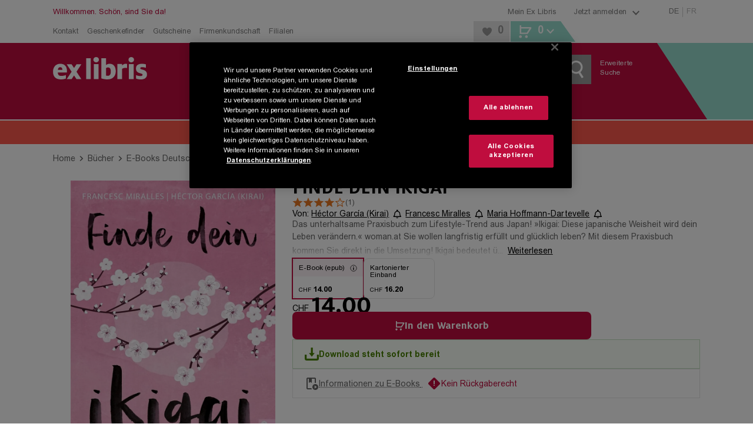

--- FILE ---
content_type: application/javascript; charset=UTF-8
request_url: https://www.exlibris.ch/_next/static/chunks/3851-13949f5712347b91.js
body_size: 4528
content:
try{!function(){var e="undefined"!=typeof window?window:"undefined"!=typeof global?global:"undefined"!=typeof globalThis?globalThis:"undefined"!=typeof self?self:{},t=(new e.Error).stack;t&&(e._sentryDebugIds=e._sentryDebugIds||{},e._sentryDebugIds[t]="915c8626-9939-40ae-bef5-0b43aef667ca",e._sentryDebugIdIdentifier="sentry-dbid-915c8626-9939-40ae-bef5-0b43aef667ca")}()}catch(e){}"use strict";(self.webpackChunk_N_E=self.webpackChunk_N_E||[]).push([[3851],{2210:(e,t,i)=>{i.d(t,{x:()=>M});var r=i(37876),o=i(14232),a=i(97227),l=i(51088),n=i(40369),d=i(59055),s=i(81348),c=i(26935),u=i(38167),h=i(57501),p=i(20608),g=i(90322),m=i(38217),y=i(80427),v=i(88729),A=i(33696),P=i(32192),x=i(13665);let S=y.Ay.div.withConfig({displayName:"ProductSeriesStyled",componentId:"sc-53a8e16a-0"})(["margin:0 -20px;",""],(0,A.Ay)("sm")((0,y.AH)(["margin:0;"]))),f=(0,y.Ay)(v.A).withConfig({displayName:"HeadlineStyled",componentId:"sc-53a8e16a-1"})(["margin-bottom:12px;font-size:20px;",""],(0,A.Ay)("sm")((0,y.AH)(["font-size:",";"],x.s.h2.xs))),b=(0,y.Ay)(c.Ay).withConfig({displayName:"TileEngineStyled",componentId:"sc-53a8e16a-2"})(["&&{height:auto;width:auto;justify-content:center;"," & ul{min-height:0;}& img{height:150px;overflow:hidden;","}","}"],(0,A.Ay)("sm")((0,y.AH)(["min-height:292px;width:156px;"])),(0,A.Ay)("sm")((0,y.AH)(["height:auto;"])),(0,A.Ay)("md")((0,y.AH)(["height:255px;"]))),I=y.Ay.div.withConfig({displayName:"TileEngineWrapperStyled",componentId:"sc-53a8e16a-3"})(["width:100%;min-height:180px;padding:10px;&&{","}"," "," & a{display:flex;justify-content:center;}",""],e=>{let{$highlight:t}=e;return t&&(0,y.AH)(["height:auto;background-color:",";margin-bottom:0 !important;"],m.A.black._04)},(0,A.Ay)("xs","sm")((0,y.AH)(["border:1px solid ",";margin-left:20px;"],m.A.black._10)),(0,A.Ay)("xs","xs")((0,y.AH)(["padding:0;padding-bottom:0;"])),(0,A.Ay)("md")((0,y.AH)(["padding:25px;"]))),C=y.Ay.div.withConfig({displayName:"TilesContainerStyled",componentId:"sc-53a8e16a-4"})(["display:flex;","{display:flex;flex-direction:column;margin:0 15px;width:auto;}"],I),T=(0,y.AH)([".slick-slide{display:flex !important;justify-content:center;img{object-fit:contain;}}"," ",""],(0,A.Ay)("xs","sm")((0,y.AH)([".slick-slide{margin:0 10px !important;}.slick-track{padding-left:20px !important;}"])),(0,A.Ay)("md")((0,y.AH)([".slick-slider{padding-left:25px;padding-right:25px;position:relative;}"]))),w=(0,y.AH)(["z-index:1;height:48px;display:flex;justify-content:center;align-items:center;top:150px;&.slick-disabled{visibility:hidden;}"]),k=(0,y.AH)(["&&{left:0;right:auto;","}"],w),_=(0,y.AH)(["&&{left:auto;right:0;","}"],w),L=y.Ay.div.withConfig({displayName:"ArrowContainerStyled",componentId:"sc-53a8e16a-5"})(["",";"],e=>{let{$dir:t}=e;return"next"===t?_:k}),j=y.Ay.div.withConfig({displayName:"DividerStyled",componentId:"sc-53a8e16a-6"})(["padding:10px;",""],(0,A.Ay)("sm")((0,y.AH)(["margin:15px 0 0 0;bottom:10px;border-top:1px solid ",";padding:10px 0;"],m.A.black._20))),E=y.Ay.strong.withConfig({displayName:"StrongTextStyled",componentId:"sc-53a8e16a-7"})(["display:flex;margin:10px 10px 0;",""],(0,A.Ay)("sm")((0,y.AH)(["margin:0;"]))),N=y.Ay.div.withConfig({displayName:"StrongTextLoadingStyled",componentId:"sc-53a8e16a-8"})(["display:flex;position:relative;margin-bottom:16px;"," span{background:",";height:16px;width:50%;}"],P.bQ,m.A.black._10);function H(e){let{className:t,onClick:i,dir:o}=e;return(0,r.jsx)(L,{className:t,onClick:i,$dir:o,children:(0,r.jsx)(g.A,{size:22,color:m.A.black._50,name:"chevron-".concat("next"===o?"right":"left"),noSpace:!0})})}let B=e=>(0,r.jsxs)(I,{$highlight:!1,children:[(0,r.jsx)(N,{children:(0,r.jsx)("span",{})}),(0,r.jsx)(s.A,{tileType:c.f9.verticalSmall})]},(0,a.L)("verticalSmallProductSeriesLoading-".concat(e))),M=e=>{let{productCollection:t,productId:i,erpCollectionId:s}=e;if(null===t)return null;let g=(0,n.b0)(["productDetailSeriesDestination"]),m=(0,n.al)(),y=(0,n.Ww)(),v=(0,n.h1)(p.t),A=(0,n.h1)(u.z),[P,x]=(0,o.useState)([]),[w,k]=(0,o.useState)([]),[_,L]=(0,o.useState)(t.CollectionItems);(0,o.useEffect)(()=>{L(t.CollectionItems)},[t.CollectionItems]);let{sliderSettings:N}=(0,o.useMemo)(()=>{let e=_.find(e=>e.ProductTile.Ean===t.HighlightProduct),i=0,o=0;if(e){let r=_.indexOf(e);o=i=-1!==r?r:0,t.TotalProducts-o<3&&(o=t.TotalProducts-o),t.TotalProducts-i<5&&(i=t.TotalProducts-5)}return{sliderSettings:{slidesToShow:5,slidesToScroll:5,speed:500,nextArrow:(0,r.jsx)(H,{dir:"next"}),prevArrow:(0,r.jsx)(H,{dir:"prev"}),initialSlide:i,infinite:!1,centerMode:!1,responsive:[{breakpoint:1023,settings:{initialSlide:o,slidesToShow:3,slidesToScroll:4,variableWidth:!0,arrows:!1}},{breakpoint:766,settings:{initialSlide:o,slidesToShow:2,slidesToScroll:3,variableWidth:!0,arrows:!1}}]}}},[_,t.HighlightProduct]),M=(0,o.useRef)(null);(0,o.useEffect)(()=>{let e=[],i=[],r=t.TotalProducts||0;if(r>5&&5===_.length){var o,a,l,n;for(let t=null!=(l=null==(o=_[0])?void 0:o.SequenceIndex)?l:0;t>1&&t<r;t-=1)e.push(B(t));for(let e=null!=(n=null==(a=_[4])?void 0:a.SequenceIndex)?n:r;r-e>=1;e+=1)i.push(B(e))}x(e),k(i),M.current&&(null==_?void 0:_.length)>0&&M.current.slickGoTo(N.initialSlide,!1)},[_]);let D=_.map((e,i)=>{var o;let l=!!t.HighlightProduct&&(null==e||null==(o=e.ProductTile)?void 0:o.Ean)===t.HighlightProduct;return(0,r.jsxs)(I,{$highlight:l,children:[e.SequenceTitle&&(0,r.jsx)(E,{children:e.SequenceTitle}),(0,r.jsx)(b,{tileType:c.f9.verticalSmallProductSeries,cover:{alt:e.ProductTile.Cover.AltText,url:e.ProductTile.Cover.Url,link:e.ProductTile.Cover.Link,covers:e.ProductTile.Cover.Covers.map(e=>({size:e.Size,url:e.Url}))},ean:e.ProductTile.Ean,info:{slot1:e.ProductTile.Slot1,slot2:e.ProductTile.Slot2,slot3:e.ProductTile.Slot3,slot4:e.ProductTile.Slot4,slot5:e.ProductTile.Slot5},ecomPosition:{index:i},context:c.Kz.PDP,icons:e.ProductTile.Icons.map(e=>({type:e.Type,color:e.Color,text1:e.Text1,text2:e.Text2,text3:e.Text3})),listName:h.ww.PdpRecosSeries,dataLayerConfig:{shopEvent:{eventAction:"Weitere Produkte aus der Reihe | Zum Produkt"},sendGA4:!0},medium:e.ProductTile.Medium,categoryItems:e.ProductTile.CategoryItems}),l&&(0,r.jsx)(j,{children:g.productDetailSeriesDestination})]},(0,a.L)(e.ProductTile.Ean))}),R=async()=>{if(i&&s){let e=await v.getProductCollection(i,s);(null==e?void 0:e.CollectionItems)&&L(e.CollectionItems)}};return(0,r.jsx)(l.B,{onImpression:()=>{A.pushProductImpressionsGA4Event({tiles:t.CollectionItems.map(e=>e.ProductTile),list:h.ww.PdpRecosSeries})},children:(0,r.jsxs)("div",{children:[(0,r.jsx)(f,{tag:"h2",children:t.CollectionTitle}),(0,r.jsx)(S,{children:t.TotalProducts>(m?2:y?4:5)?(0,d.A)({wrappedComponent:[...P,...D,...w],sliderSettings:N,additionalSlickSliderStyles:T,sliderRef:M,dataCy:"pdp-product-series",onBeforeChange:()=>{5===_.length&&R()}}):(0,r.jsx)(C,{children:D})})]})})}},2565:(e,t,i)=>{i.d(t,{R6:()=>d,dD:()=>s,eT:()=>n});var r=i(80427),o=i(33696),a=i(38217),l=i(13665);let n=r.Ay.p.withConfig({displayName:"AuthorContainerStyled",componentId:"sc-9dca9215-0"})(["color:",";font-size:24px;",""],a.A.black._60,(0,o.Ay)("md")((0,r.AH)(["margin-bottom:10px;"]))),d=r.Ay.span.withConfig({displayName:"AuthorStyled",componentId:"sc-9dca9215-1"})(["padding-bottom:0;color:",";",""],a.A.black._60,e=>{let{$isSmallLinkSize:t}=e;return(0,r.AH)(["font-size:",";",""],t?l.s.base.xs:l.s.large.xs,(0,o.Ay)("sm")((0,r.AH)(["font-size:",";"],t?l.s.base.xs:"24px")))}),s=r.Ay.span.withConfig({displayName:"CommaStyled",componentId:"sc-9dca9215-2"})(["display:inline;margin-right:6px;",""],(0,o.Ay)("sm")((0,r.AH)(["font-size:",";"],l.s.h2.xs)))},20608:(e,t,i)=>{i.d(t,{t:()=>T});var r=i(45526),o=i(55327),a=i(88491),l=i(30615),n=i(33038),d=i(1115),s=i(14954),c=i(92909);let{NEXT_PUBLIC_API_BASE_URL:u}=d.clientEnvs,{NEXT_PUBLIC_API_GW_DEFAULT_BASE_URL:h}=d.clientEnvs,{NEXT_PUBLIC_API_BASE_URL:p}=d.clientEnvs,{NEXT_PUBLIC_API_GW_DEFAULT_BASE_URL:g}=d.clientEnvs,{NEXT_PUBLIC_API_BASE_URL:m}=d.clientEnvs;var y=i(36987);let{NEXT_PUBLIC_API_BASE_URL:v}=d.clientEnvs;var A=i(42686),P=i(38167),x=i(39688),S=i(70902),f=i(91089),b=i(52270),I=i(74969);let C=(0,l.getLogger)(),T=e=>new w(e.get(b.H),e.get(I.t),e.get(A.A),e.get(x.Y),e.get(S.J),e.get(f.D),e.get(P.z));class w{get product(){return this.productStore.product}set product(e){this.productStore.product=e}get banner(){return this.productStore.banner}set banner(e){this.productStore.banner=e}get productCollection(){return this.productStore.productCollection}set productCollection(e){this.productStore.productCollection=e}set productLoadingFlag(e){this.isLoadingProductFlag=e}getServiceName(){return this.serviceName}get mediaResources(){return this.productStore.mediaResources}set mediaResources(e){this.productStore.mediaResources=e}getBreadcrumbFromProduct(){let{product:e}=this;return e?e.Detail.BreadcrumbsItems:[]}async loadMediaResources(e){try{var t;let i=await (t={ProductId:e},(0,c.Wk)({data:(0,s.P2)(t),url:"".concat(v,"/Product/ProductResourcesGet"),method:"get"},!0));i&&i.data&&(this.mediaResources=i.data.MediaResources)}catch(e){C.error("[ProductService] loadMediaResources: %s",e)}}async addToBasket(e){let t=this.labelManager.getTranslations(["labelEbookMessage","labelMusicCassetteMessage","globalBreadcrumbsHome"]);e.BasketButton.BasketButtonType===y.S_.Preorder&&this.dataLayerService.pushShopEvent({eventCategory:"Interaktion",eventAction:"Artikel vorbestellen",eventLabel:"".concat(e.EAN," | ").concat(e.Title)});let i=[{ProductId:e.EAN,Quantity:1}];e.BasketAddMessage===y.a5.MusicCassetteMessage?window.confirm(t.labelMusicCassetteMessage)&&await this.basketService.addItemToBasket(i,n.j.Product):e.BasketAddMessage===y.a5.EbookMessage?window.confirm(t.labelEbookMessage)&&await this.basketService.addItemToBasket(i,n.j.Product):await this.basketService.addItemToBasket(i,n.j.Product)}setProductUpdateFlag(){this.updatedProductFlag=Date.now()}updateBreadcrumbs(){this.product&&this.navService.setBreadcrumbs(this.getBreadcrumbFromProduct())}fireAnalyticsOnProductLoad(){this.product&&this.dataLayerService.pushProductDetailGA4Event({product:this.product})}constructor(e,t,i,l,n,d,y){(0,r._)(this,"serviceName","ProductService"),(0,r._)(this,"updatedProductFlag",0),(0,r._)(this,"isLoadingProductFlag",!1),(0,r._)(this,"productStore",void 0),(0,r._)(this,"userService",void 0),(0,r._)(this,"basketService",void 0),(0,r._)(this,"localeService",void 0),(0,r._)(this,"labelManager",void 0),(0,r._)(this,"navService",void 0),(0,r._)(this,"dataLayerService",void 0),(0,r._)(this,"loadProduct",async e=>{try{this.productLoadingFlag=!0;let t=this.localeService.getIntLocale(),i=await function(e){let t=arguments.length>1&&void 0!==arguments[1]?arguments[1]:m,i=(0,s.P2)({Language:e.language,ProductId:e.productId,CID:e.cid});return(0,c.Wk)({data:i,url:"".concat(t,"/Product/ProductGet"),method:"get"},!0)}({productId:e,language:t,cid:this.userService.getCID()||""});if(i&&i.data){if(this.product=i.data.Product,this.banner=i.data.Banner,this.productCollection=i.data.ProductCollection,this.setProductUpdateFlag(),this.updateBreadcrumbs(),await this.loadMediaResources(e),this.productLoadingFlag=!1,!i.data.Product)throw this.product=null,this.productCollection=null,Error("No product data found");i.data.Banner||(this.banner=null)}this.productLoadingFlag=!1}catch(e){throw this.product=null,this.banner=null,this.productCollection=null,this.productLoadingFlag=!1,C.error("[ProductService] loadProduct: %s",e),new a.dc(e)}}),(0,r._)(this,"getAdditionalProductContent",async e=>{try{let t={Language:this.localeService.getIntLocale(),ProductId:e,MaxNumberOfItems:100},i=await (0,c.Wk)({data:(0,s.P2)(t),url:"".concat(g,"/Product/ProductContentTopQuery"),method:"get"},!0);if(i.data&&i.data.ProductContents)return i.data.ProductContents;return null}catch(e){return C.error("[ProductService] getProductNews: %s",e),null}}),(0,r._)(this,"getProductInterviews",async e=>{try{let t={Language:this.localeService.getIntLocale(),ProductId:e,NumberOfItems:100,Offset:0},i=await (0,c.Wk)({data:(0,s.P2)(t),url:"".concat(h,"/Product/InterviewQuery"),method:"get"},!0);if(i.data&&i.data.Interviews)return i.data.Interviews;return null}catch(e){return C.error("[ProductService] getProductInterviews: %s",e),null}}),(0,r._)(this,"getProductAlbumInformation",async e=>{try{let t={Language:0,ProductId:e,NumberOfItems:100,CID:this.userService.getCID()||""},i=await (0,c.Wk)({data:(0,s.P2)(t),url:"".concat(u,"/Product/DiscographyQuery"),method:"post"},!0);if(i.data)return i.data;return null}catch(e){return C.error("[ProductService] getProductAlbumInformation: %s",e),null}}),(0,r._)(this,"getProductCollection",async(e,t)=>{try{let i={Language:0,ProductId:e,CollectionId:t,CID:this.userService.getCID()||""},r=await (0,c.Wk)({data:(0,s.P2)(i),url:"".concat(p,"/Product/ProductCollectionGet"),method:"get"},!0);if(r.data)return r.data;return null}catch(e){return C.error("[ProductService] getProductCollection: %s",e),null}}),(0,o.Gn)(this,{updatedProductFlag:o.sH,isLoadingProductFlag:o.sH,setProductUpdateFlag:o.XI,fireAnalyticsOnProductLoad:o.XI}),this.productStore=e,this.userService=t,this.basketService=i,this.localeService=l,this.labelManager=n,this.navService=d,this.dataLayerService=y,this.dataLayerService.setProductService({productService:this})}}},27549:(e,t,i)=>{i.d(t,{F:()=>h});var r=i(37876);i(14232);var o=i(68941),a=i(90322),l=i(83906),n=i(80427),d=i(33696),s=i(3961),c=i(38217);let u=(0,n.Ay)(s.A).withConfig({displayName:"PdpAuthorBellButtonStyled",componentId:"sc-8c911e2c-0"})(["display:inline;vertical-align:middle;","{border-radius:4px;fill:",";stroke:",";}&:hover{color:",";","{stroke:",";}}&:focus-visible{","{stroke:",";outline:1px solid ",";}}&:active{","{fill:",";stroke:",";outline:none;}}&:disabled{background-color:transparent;}&&{height:20px;width:20px;padding:0;","}"],a.L,e=>{let{$isSubscribed:t}=e;return t?c.A.red._:"transparent"},e=>{let{$isSubscribed:t}=e;return t?c.A.red._:c.A.black._},e=>{let{theme:t}=e;return t.colors.primaryLinkHover},a.L,e=>{let{theme:t}=e;return t.colors.primaryLinkHover},a.L,c.A.black._,c.A.black._,a.L,c.A.red._,c.A.red._,(0,d.Ay)("sm")((0,n.AH)(["width:20px;margin-left:0;"]))),h=e=>{let{onBellClick:t,personName:i,disabled:n}=e,d=(0,l.rQ)();return(0,r.jsx)(u,{disabled:n,$isSubscribed:d(i),skin:o.Pv.Transparent,onClick:t,buttonText:"",children:(0,r.jsx)(a.A,{name:"bell-new",size:15,noSpace:!0,dataTestId:"icon-bell"})})}},68864:(e,t,i)=>{i.d(t,{E:()=>c});var r=i(37876);i(14232);var o=i(27549),a=i(74276),l=i(80427),n=i(95548);let d=(0,l.Ay)(n.A).withConfig({displayName:"AuthorLinkStyled",componentId:"sc-625d6c58-0"})(["display:inline;vertical-align:middle;"]);var s=i(2565);let c=e=>{let{personName:t,product:i,link:l,linkSkin:n,showFavIcon:c,isInProgress:u,title:h,onBellClick:p,onTextClick:g,isSmallLinkSize:m}=e;return(0,r.jsxs)(s.R6,{$isSmallLinkSize:m,children:[(0,r.jsx)(a.A,{handleClick:()=>g&&g(),children:(0,r.jsx)(d,{href:l,skin:n,children:t})}),c&&(0,r.jsx)(o.F,{disabled:u,onBellClick:()=>p(t,u,null==i?void 0:i.EAN,h),personName:t})]})}},81348:(e,t,i)=>{i.d(t,{A:()=>s});var r=i(37876);i(14232);var o=i(90322),a=i(88264),l=i(29125),n=i(38217),d=i(32192);function s(e){let{className:t,tileType:i=l.f9.verticalMedium}=e;return(0,r.jsx)(d.xp,{$tileType:i,className:t,children:(0,r.jsxs)(d.I9,{$tileType:i,children:[(0,r.jsx)(d._c,{$tileType:i,children:(0,r.jsx)(d.l3,{$tileType:i})}),(0,r.jsx)(d.Q7,{$tileType:i,children:(()=>{let e=[];for(let t=1;t<5;t=1+t)e.push((0,r.jsx)(d.T4,{$tileType:i},"".concat(t,"=").concat((0,a.A)())));return e})()}),(0,r.jsx)(d.LZ,{$tileType:i,children:(0,r.jsx)(d.eM,{$tileType:i,children:(0,r.jsx)(d.qe,{disabled:!0,children:(0,r.jsx)(o.A,{name:"warenkorb",color:n.A.white._})})})})]})},(0,a.A)())}}}]);

--- FILE ---
content_type: image/svg+xml
request_url: https://www.exlibris.ch/_next/static/media/iconSprite.5025d325.svg
body_size: 58454
content:
<svg xmlns="http://www.w3.org/2000/svg" width="50" height="50">
  <symbol id="book-preview-alt" viewBox="0 0 40 28">
    <g>
      <path
        d="M20 2.272l1.527-1.29a5.172 5.172 0 0 1 3.079-.976L39.999 0 40 25.668l-15.212-.008C23.757 27.07 21.997 28 19.999 28c-1.995 0-3.753-.927-4.788-2.332H0L0 0l15.393.006c1.147 0 2.188.308 3.123.926-.003.003.491.45 1.484 1.34zM24 7v2h12V7H24zm0 5v2h12v-2H24zm0 5v2h12v-2H24z"></path>
    </g>
  </symbol>
  <symbol id="book-preview" viewBox="0 0 40 28">
    <g>
      <path
        d="M19 4.188l-.527-.624c-.908-1.074-1.892-1.558-3.08-1.558L2 2l.001 21.667H16.221l.6.814c.686.93 1.866 1.518 3.178 1.518 1.314 0 2.493-.589 3.174-1.52l.6-.82L38 23.666V2l-13.394.005c-1.135 0-2.136.492-3.108 1.591L21 4.161V22a1 1 0 0 1-2 0V4.188zm1-1.916l1.527-1.29a5.172 5.172 0 0 1 3.079-.976L39.999 0 40 25.668l-15.212-.008C23.757 27.07 21.997 28 19.999 28c-1.995 0-3.753-.927-4.788-2.332H0L0 0l15.393.006c1.147 0 2.188.308 3.123.926-.003.003.491.45 1.484 1.34z"></path>
    </g>
  </symbol>
  <symbol id="teaser-produktbilder-hover" viewBox="0 0 40 28">
    <g id="Entwurf---Stand-xx.03.2018" stroke="none" stroke-width="1" fill="none" fill-rule="evenodd">
      <g id="Teaser-1" transform="translate(-373.000000, -253.000000)" fill="#BF0D3E" fill-rule="nonzero">
        <g id="Group-15" transform="translate(373.000000, 253.000000)">
          <path
            d="M0,3 L40,3 L40,28 L0,28 L0,3 Z M20,24 C24.418278,24 28,20.418278 28,16 C28,11.581722 24.418278,8 20,8 C15.581722,8 12,11.581722 12,16 C12,20.418278 15.581722,24 20,24 Z M20,19 C18.3431458,19 17,17.6568542 17,16 C17,14.3431458 18.3431458,13 20,13 C21.6568542,13 23,14.3431458 23,16 C23,17.6568542 21.6568542,19 20,19 Z M31,8 L31,11 L35,11 L35,8 L31,8 Z M5,0 L11,0 L11,2 L5,2 L5,0 Z"
            id="teaser-produktbilder-hover"></path>
        </g>
      </g>
    </g>
  </symbol>
  <symbol id="teaser-produktbilder" viewBox="0 0 40 28">
    <g id="Entwurf---Stand-xx.03.2018" stroke="none" stroke-width="1" fill="none" fill-rule="evenodd">
      <g id="Teaser-1" transform="translate(-169.000000, -253.000000)" fill="#BF0D3E" fill-rule="nonzero">
        <g id="Group-15" transform="translate(169.000000, 253.000000)">
          <path
            d="M12.0618938,15 C12.5539918,11.0536884 15.9203823,8 20,8 C24.0796177,8 27.4460082,11.0536884 27.9381062,15 L38,15 L38,5 L2,5 L2,15 L12.0618938,15 Z M12.0618938,17 L2,17 L2,26 L38,26 L38,17 L27.9381062,17 C27.4460082,20.9463116 24.0796177,24 20,24 C15.9203823,24 12.5539918,20.9463116 12.0618938,17 Z M0,3 L40,3 L40,28 L0,28 L0,3 Z M20,22 C23.3137085,22 26,19.3137085 26,16 C26,12.6862915 23.3137085,10 20,10 C16.6862915,10 14,12.6862915 14,16 C14,19.3137085 16.6862915,22 20,22 Z M30,7 L36,7 L36,12 L30,12 L30,7 Z M5,0 L11,0 L11,2 L5,2 L5,0 Z"
            id="teaser-produktbilder"></path>
        </g>
      </g>
    </g>
  </symbol>
  <symbol id="teaser-screenshots" viewBox="0 0 40 27">
    <g id="Entwurf---Stand-xx.03.2018" stroke="none" stroke-width="1" fill="none" fill-rule="evenodd">
      <g id="Teaser-1" transform="translate(-169.000000, -206.000000)" fill="#BF0D3E" fill-rule="nonzero">
        <g id="Group-15" transform="translate(169.000000, 206.000000)">
          <path
            d="M23,23 L23,25 L30,25 L30,27 L10,27 L10,25 L17,25 L17,23 L0,23 L0,0 L40,0 L40,23 L23,23 Z M23,21 L38,21 L38,2 L2,2 L2,21 L17,21 L23,21 Z M4.05025253,13.5355339 L12.5355339,5.05025253 L13.9497475,6.46446609 L5.46446609,14.9497475 L4.05025253,13.5355339 Z M3.87867966,7.70710678 L6.70710678,4.87867966 L8.12132034,6.29289322 L5.29289322,9.12132034 L3.87867966,7.70710678 Z"
            id="teaser-screenshots"></path>
        </g>
      </g>
    </g>
  </symbol>
  <symbol id="teaser-screenshots-hover" viewBox="0 0 40 27">
    <g id="Entwurf---Stand-xx.03.2018" stroke="none" stroke-width="1" fill="none" fill-rule="evenodd">
      <g id="Teaser-1" transform="translate(-373.000000, -206.000000)" fill="#BF0D3E" fill-rule="nonzero">
        <g id="Group-15" transform="translate(373.000000, 206.000000)">
          <path
            d="M23,23 L23,25 L30,25 L30,27 L10,27 L10,25 L17,25 L17,23 L0,23 L0,0 L40,0 L40,23 L23,23 Z M4.05025253,13.5355339 L5.46446609,14.9497475 L13.9497475,6.46446609 L12.5355339,5.05025253 L4.05025253,13.5355339 Z M3.87867966,7.70710678 L5.29289322,9.12132034 L8.12132034,6.29289322 L6.70710678,4.87867966 L3.87867966,7.70710678 Z"
            id="teaser-screenshots-hover"></path>
        </g>
      </g>
    </g>
  </symbol>
  <symbol id="screenshots-track-play" viewBox="0 0 32 42">
    <g id="Pattern-Lab" stroke="none" stroke-width="1" fill="#FFFFFF" fill-rule="nonzero">
      <g id="Icon" transform="translate(-293.000000, -2506.000000)" stroke="#FFFFFF" stroke-width="5">
        <polygon id="Triangle"
                 transform="translate(308.000000, 2527.000000) rotate(90.000000) translate(-308.000000, -2527.000000) "
                 points="308 2515 324 2539 292 2539"></polygon>
      </g>
    </g>
  </symbol>
  <symbol id="screenshots-track-stop" viewBox="0 0 20 34">
    <g id="Pattern-Lab" stroke="none" stroke-width="1" fill="none" fill-rule="evenodd">
      <g id="Icon" transform="translate(-298.000000, -2576.000000)" stroke="#FFFFFF" stroke-width="5">
        <g id="Group-4" transform="translate(300.000000, 2576.000000)">
          <line x1="15.5" y1="0" x2="15.5" y2="34" id="Line-Copy-4"></line>
          <line x1="0.5" y1="0" x2="0.5" y2="34" id="Line-Copy-5"></line>
        </g>
      </g>
    </g>
  </symbol>
  <symbol id="audio-track-play" viewBox="0 0 32 42">
    <g id="Pattern-Lab" stroke="none" stroke-width="1" fill="none" fill-rule="evenodd">
      <g id="Icon" transform="translate(-293.000000, -2506.000000)" stroke="#BF0D3E" stroke-width="5">
        <polygon id="Triangle"
                 transform="translate(308.000000, 2527.000000) rotate(90.000000) translate(-308.000000, -2527.000000) "
                 points="308 2515 324 2539 292 2539"></polygon>
      </g>
    </g>
  </symbol>
  <symbol id="audio-track-stop" viewBox="0 0 20 34">
    <g id="Pattern-Lab" stroke="none" stroke-width="1" fill="none" fill-rule="evenodd">
      <g id="Icon" transform="translate(-298.000000, -2576.000000)" stroke="#BF0D3E" stroke-width="5">
        <g id="Group-4" transform="translate(300.000000, 2576.000000)">
          <line x1="15.5" y1="0" x2="15.5" y2="34" id="Line-Copy-4"></line>
          <line x1="0.5" y1="0" x2="0.5" y2="34" id="Line-Copy-5"></line>
        </g>
      </g>
    </g>
  </symbol>
  <symbol id="audio-tracks" viewBox="0 0 40 28">
    <g id="Entwurf---Stand-xx.03.2018" stroke="none" stroke-width="1" fill="none" fill-rule="evenodd">
      <g id="Teaser-1" transform="translate(-373.000000, -158.000000)" fill="#BF0D3E">
        <g id="Group-4" transform="translate(373.000000, 158.000000)">
          <path
            d="M0,0 L4,0 L4,2 L0,2 L0,0 Z M6,0 L27,0 L27,2 L6,2 L6,0 Z M0,5 L4,5 L4,7 L0,7 L0,5 Z M6,5 L27,5 L27,7 L6,7 L6,5 Z M0,10 L4,10 L4,12 L0,12 L0,10 Z M6,10 L27,10 L27,12 L6,12 L6,10 Z M0,15 L4,15 L4,17 L0,17 L0,15 Z M6,15 L27,15 L27,17 L6,17 L6,15 Z M39.999166,0 L37.1348945,5.59997218 L32.8198755,5.59997218 L32.8169565,22.013854 C32.9036086,24.0903018 31.5365244,26.0851833 29.3387815,27.1871787 C26.1270678,28.7977284 23.2689679,27.8319605 22.3339764,25.8884197 C21.3989849,23.9449641 22.4064506,21.0657957 25.6181642,19.4554163 C26.7613208,18.8823243 28.3648425,18.6332833 29.9651949,18.5757272 L29.9571052,0 L39.999166,0 Z"
            id="teaser-tracks-hover"></path>
        </g>
      </g>
    </g>
  </symbol>
  <symbol id="uhr" viewBox="0 0 116 113">
    <g transform="matrix(1.31412,0,0,1.31412,-18.0746,-20.2887)">
      <path style="fill-rule:evenodd;clip-rule:evenodd;stroke-linejoin:round;stroke-miterlimit:2;"
            d="M57.7,16.2C81.156,16.2 100.2,35.244 100.2,58.7C100.2,82.156 81.156,101.2 57.7,101.2C34.244,101.2 15.2,82.156 15.2,58.7C15.2,35.244 34.244,16.2 57.7,16.2ZM72.2,86.9C70.8,86.9 69.5,86.4 68.4,85.6L48.4,69.5C47,68.3 46.1,66.6 46.1,64.8L46.1,32.6C46.1,29.3 48.8,26.6 52.1,26.6C55.4,26.6 58.1,29.3 58.1,32.6L58.1,61.9L76,76.1C78.6,78.2 79,82 76.9,84.6C75.8,86 74,86.9 72.2,86.9Z"></path>
    </g>
  </symbol>
  <symbol id="aktionen-special" viewBox="0 0 51 51">
    <g id="Icon" transform="translate(-286.000000, -1246.000000)">
      <path id="aktionen-special"
            d="M311.39125,1246.00075 C325.28425,1246.00075 336.54475,1257.26275 336.54475,1271.15425 C336.54475,1285.04575 325.28425,1296.30775 311.39125,1296.30775 C297.49975,1296.30775 286.23775,1285.04575 286.23775,1271.15425 C286.23775,1257.26275 297.49975,1246.00075 311.39125,1246.00075 Z M320.22475,1273.08925 C316.48375,1273.08925 313.45075,1276.12225 313.45075,1279.86325 C313.45075,1283.60425 316.48375,1286.63725 320.22475,1286.63725 C323.96575,1286.63725 326.99875,1283.60425 326.99875,1279.86325 C326.99875,1276.12225 323.96575,1273.08925 320.22475,1273.08925 Z M322.75525,1257.60925 L317.70475,1257.61225 L300.03475,1284.69775 L305.08375,1284.69775 L322.75525,1257.60925 Z M320.2276,1276.96285 C321.8281,1276.96285 323.1271,1278.26185 323.1271,1279.86235 C323.1271,1281.46435 321.8281,1282.76635 320.2276,1282.76635 C318.6271,1282.76635 317.3266,1281.46435 317.3266,1279.86235 C317.3266,1278.26185 318.6256,1276.96285 320.2276,1276.96285 Z M302.56975,1255.67575 C298.82875,1255.67575 295.79725,1258.70875 295.79725,1262.44825 C295.79725,1266.19075 298.82875,1269.22225 302.56975,1269.22225 C306.31075,1269.22225 309.34375,1266.19075 309.34375,1262.44825 C309.34375,1258.70875 306.31075,1255.67575 302.56975,1255.67575 Z M302.5711,1259.548 C304.1716,1259.548 305.4706,1260.847 305.4706,1262.4475 C305.4706,1264.0495 304.1716,1265.3515 302.5711,1265.3515 C300.9706,1265.3515 299.6701,1264.0495 299.6701,1262.4475 C299.6701,1260.847 300.9691,1259.548 302.5711,1259.548 Z"></path>
    </g>
  </symbol>
  <symbol id="alle" viewBox="0 0 1024 1024" xmlns:xlink="http://www.w3.org/1999/xlink">
    <path
      d="M90.353 361.412v481.882h843.294V361.412H90.353zM0 271.059h1024v662.588H0V271.059zm120.471-90.353h783.058v60.235H120.471v-60.235zm120.47-90.353h542.118v60.235H240.941V90.353z"></path>
  </symbol>
  <symbol id="app" viewBox="0 0 30 54">
    <g id="Icon" transform="translate(-296.000000, -1992.000000)">
      <path id="app"
            d="M301.002228,2034.42793 L320.996287,2034.42793 L320.996287,1999.71322 L301.002228,1999.71322 L301.002228,2034.42793 Z M311.002228,2043.37162 C309.271944,2043.37162 307.866924,2041.95576 307.866924,2040.21247 C307.866924,2038.47217 309.270459,2037.05781 311.002228,2037.05781 C312.732512,2037.05781 314.136046,2038.47217 314.136046,2040.21247 C314.136046,2041.95576 312.731026,2043.37162 311.002228,2043.37162 L311.002228,2043.37162 Z M322.425071,1992 L299.576415,1992 C297.599584,1992 296,1993.61022 296,1995.6002 L296,2042.3998 C296,2044.38978 297.599584,2046 299.576415,2046 L322.423585,2046 C324.400416,2046 326,2044.38978 326,2042.3998 L326,1995.6002 C326,1993.61022 324.401901,1992 322.425071,1992 L322.425071,1992 Z"></path>
    </g>
  </symbol>
  <symbol id="arrow" viewBox="0 0 23 36">
    <g id="Icon" transform="translate(-1138.000000, -2076.000000)">
      <polygon id="arrow"
               points="1142.35372 2076 1138 2080.20282 1152.29248 2094 1138 2107.79709 1142.35372 2112 1161 2094"></polygon>
    </g>
  </symbol>
  <symbol id="ausrufezeichen" viewBox="0 0 14 50">
    <g id="Icon" transform="translate(-726.000000, -2072.000000)">
      <path id="ausrufezeichen"
            d="M726.915786,2102.35744 L739.082857,2102.35744 L739.082857,2072 L726.915786,2072 L726.915786,2102.35744 Z M740,2114.89274 C740,2118.73708 737.144103,2122 732.999322,2122 C728.85454,2122 726,2118.73708 726,2114.89274 C726,2111.04978 728.85454,2107.71488 732.999322,2107.71488 C737.144103,2107.71488 740,2111.04978 740,2114.89274 L740,2114.89274 Z"></path>
    </g>
  </symbol>
  <symbol id="barcodescanner" viewBox="0 0 51 39">
    <g id="Icon" transform="translate(-290.000000, -575.000000)">
      <path id="barcodescanner"
            d="M302.579,609.8315 L302.579,613.7015 L298.7915,613.7015 L298.7915,609.8315 L302.579,609.8315 Z M310.154,609.8315 L310.154,613.7015 L306.3665,613.7015 L306.3665,609.8315 L310.154,609.8315 Z M317.729,609.8315 L317.729,613.7015 L313.9415,613.7015 L313.9415,609.8315 L317.729,609.8315 Z M325.3025,609.8315 L325.3025,613.7015 L321.515,613.7015 L321.515,609.8315 L325.3025,609.8315 Z M332.8775,609.8315 L332.8775,613.7015 L329.0915,613.7015 L329.0915,609.8315 L332.8775,609.8315 Z M295.004,575.0015 L295.004,613.7 L290,613.7 L290,575.0015 L295.004,575.0015 Z M340.4465,575.0105 L340.4465,613.6955 L336.6605,613.6955 L336.6605,575.0105 L340.4465,575.0105 Z M306.3665,575 L306.3665,605.9615 L298.7915,605.9615 L298.7915,575 L306.3665,575 Z M316.46,575 L316.46,605.9615 L311.423,605.9615 L311.423,575 L316.46,575 Z M322.7735,575 L322.7735,605.9615 L318.986,605.9615 L318.986,575 L322.7735,575 Z M332.876,575.0105 L332.876,605.9615 L327.824,605.9615 L327.824,575.0105 L332.876,575.0105 Z"></path>
    </g>
  </symbol>
  <symbol id="bestellen" viewBox="0 0 68 44">
    <g id="Icon" transform="translate(-701.000000, -1847.000000)">
      <path id="bestellen"
            d="M744.342954,1871.89714 L741.241063,1875.0979 L733.745822,1867.36223 L731.525286,1874.35006 L726.331111,1856.24332 L743.65845,1861.7938 L736.828326,1864.14651 L744.342954,1871.89714 Z M709.920918,1878.88946 L760.079082,1878.88946 L760.079082,1851.40179 L709.920918,1851.40179 L709.920918,1878.88946 Z M701,1885.55721 L769,1885.55721 L769,1888.73254 C769,1889.98443 767.98592,1891 766.737708,1891 L703.260801,1891 C702.011097,1891 701,1889.98443 701,1888.73254 L701,1885.55721 Z M707.792842,1847 L762.204176,1847 C763.452388,1847 764.466468,1848.01557 764.466468,1849.26895 L764.466468,1881.0208 C764.466468,1882.27269 763.452388,1883.28826 762.204176,1883.28826 L707.792842,1883.28826 C706.544629,1883.28826 705.533532,1882.27269 705.533532,1881.0208 L705.533532,1849.26895 C705.533532,1848.01557 706.544629,1847 707.792842,1847 L707.792842,1847 Z"></path>
    </g>
  </symbol>
  <symbol id="bewertung" viewBox="0 0 50 50">
    <g id="Icon" transform="translate(-286.000000, -944.000000)">
      <path id="bewertung"
            d="M286.83935,965.02039 C286.329798,964.646277 286,964.042628 286,963.359983 C286,962.22572 286.915114,961.304597 288.047122,961.304597 L303.498589,961.304597 L309.124461,945.225183 C309.44386,944.503786 310.162878,944 311.000743,944 C311.837122,944 312.557625,944.506767 312.875539,945.229655 L318.502897,961.304597 L333.952878,961.304597 C335.084886,961.304597 336,962.22572 336,963.359983 C336,964.042628 335.668717,964.647767 335.157679,965.02188 L322.24506,974.762237 L327.903616,991.332022 C327.963039,991.522805 327.99275,991.725511 327.99275,991.93418 C327.99275,993.068443 327.074665,993.989567 325.944142,993.989567 C325.477672,993.989567 325.048341,993.833065 324.703687,993.570739 L311.000743,982.45764 L297.299284,993.576701 C296.956116,993.842008 296.523814,994 296.052886,994 C294.922364,994 294.004278,993.078877 294.004278,991.944613 C294.004278,991.738926 294.03399,991.542181 294.090442,991.354379 L299.720771,974.780123 L286.83935,965.02039 Z"></path>
    </g>
  </symbol>
  <symbol id="bezahlkarte" viewBox="0 0 53 35">
    <g id="Icon" transform="translate(-1138.000000, -1327.000000)">
      <path id="bezahlkarte"
            d="M1140.43377,1339.38673 L1188.50925,1339.38673 L1188.50925,1333.27401 L1140.43377,1333.27401 L1140.43377,1339.38673 Z M1187.39059,1327 L1141.61091,1327 C1139.61501,1327 1138,1328.62352 1138,1330.62994 L1138,1344.50151 L1138,1345.56577 L1138,1351.68602 L1138,1355.23305 L1138,1357.66759 L1138,1358.37006 C1138,1360.37648 1139.61501,1362 1141.61091,1362 L1141.79235,1362 L1142.41017,1362 L1144.71047,1362 L1155.66767,1362 L1156.93028,1362 L1174.62344,1362 L1181.7073,1362 L1185.00181,1362 L1187.21364,1362 L1187.38909,1362 C1189.38498,1362 1191,1360.37648 1191,1358.37006 L1191,1358.18766 L1191,1357.77763 L1191,1354.6753 L1191,1347.24808 L1191,1345.56577 L1191,1344.50151 L1191,1330.62994 C1191.0015,1328.62352 1189.38648,1327 1187.39059,1327 L1187.39059,1327 Z"></path>
    </g>
  </symbol>
  <symbol id="buecher" viewBox="0 0 61 46">
    <g id="Icon" transform="translate(-280.000000, -1475.000000)">
      <path id="buecher"
            d="M313.040974,1511.41271 L313.042485,1484.59175 C313.042485,1482.47559 314.786809,1480.7604 316.938897,1480.7604 L334.643411,1480.74703 L334.646431,1509.49554 L321.937783,1509.49406 C317.27266,1509.49406 314.486272,1509.60247 313.040974,1511.41271 L313.040974,1511.41271 Z M299.060707,1509.49406 L286.352059,1509.49406 L286.355079,1480.74703 L304.061103,1480.7604 C306.213191,1480.7604 307.957515,1482.47559 307.957515,1484.59175 L307.957515,1511.42162 C306.722141,1509.60989 303.839098,1509.49406 299.060707,1509.49406 L299.060707,1509.49406 Z M341,1517.16865 L341,1475 L315.99953,1475.0104 C313.516699,1475.0104 311.16677,1476.6261 310.482632,1478.84472 L310.482632,1478.81056 C309.786413,1476.60828 307.468198,1475.0104 305.00047,1475.0104 L280,1475 L280.00302,1517.16865 L303.195737,1517.16865 L303.201778,1517.16419 C304.773935,1519.47637 307.456116,1521 310.497735,1521 C313.545394,1521 316.227575,1519.4734 317.801243,1517.15528 L317.799733,1517.1538 L341,1517.16865 Z"></path>
    </g>
  </symbol>
  <symbol id="english-books" viewBox="0 0 61 46">
    <g id="Icon" transform="translate(-280.000000, -1475.000000)">
      <path id="english-books"
            d="M313.040974,1511.41271 L313.042485,1484.59175 C313.042485,1482.47559 314.786809,1480.7604 316.938897,1480.7604 L334.643411,1480.74703 L334.646431,1509.49554 L321.937783,1509.49406 C317.27266,1509.49406 314.486272,1509.60247 313.040974,1511.41271 L313.040974,1511.41271 Z M299.060707,1509.49406 L286.352059,1509.49406 L286.355079,1480.74703 L304.061103,1480.7604 C306.213191,1480.7604 307.957515,1482.47559 307.957515,1484.59175 L307.957515,1511.42162 C306.722141,1509.60989 303.839098,1509.49406 299.060707,1509.49406 L299.060707,1509.49406 Z M341,1517.16865 L341,1475 L315.99953,1475.0104 C313.516699,1475.0104 311.16677,1476.6261 310.482632,1478.84472 L310.482632,1478.81056 C309.786413,1476.60828 307.468198,1475.0104 305.00047,1475.0104 L280,1475 L280.00302,1517.16865 L303.195737,1517.16865 L303.201778,1517.16419 C304.773935,1519.47637 307.456116,1521 310.497735,1521 C313.545394,1521 316.227575,1519.4734 317.801243,1517.15528 L317.799733,1517.1538 L341,1517.16865 Z"></path>
    </g>
  </symbol>
  <symbol id="livres-francais" viewBox="0 0 61 46">
    <g id="Icon" transform="translate(-280.000000, -1475.000000)">
      <path id="livres-francais"
            d="M313.040974,1511.41271 L313.042485,1484.59175 C313.042485,1482.47559 314.786809,1480.7604 316.938897,1480.7604 L334.643411,1480.74703 L334.646431,1509.49554 L321.937783,1509.49406 C317.27266,1509.49406 314.486272,1509.60247 313.040974,1511.41271 L313.040974,1511.41271 Z M299.060707,1509.49406 L286.352059,1509.49406 L286.355079,1480.74703 L304.061103,1480.7604 C306.213191,1480.7604 307.957515,1482.47559 307.957515,1484.59175 L307.957515,1511.42162 C306.722141,1509.60989 303.839098,1509.49406 299.060707,1509.49406 L299.060707,1509.49406 Z M341,1517.16865 L341,1475 L315.99953,1475.0104 C313.516699,1475.0104 311.16677,1476.6261 310.482632,1478.84472 L310.482632,1478.81056 C309.786413,1476.60828 307.468198,1475.0104 305.00047,1475.0104 L280,1475 L280.00302,1517.16865 L303.195737,1517.16865 L303.201778,1517.16419 C304.773935,1519.47637 307.456116,1521 310.497735,1521 C313.545394,1521 316.227575,1519.4734 317.801243,1517.15528 L317.799733,1517.1538 L341,1517.16865 Z"></path>
    </g>
  </symbol>
  <symbol id="bueromaterial" viewBox="0 0 549.24 526.18">
    <g>
      <path
        d="M90.24,417.36H199.15v-329H90.24Zm54.45-42a18.54,18.54,0,1,1,18.54-18.53A18.53,18.53,0,0,1,144.69,375.39ZM117.85,117.25h53.69V277.34H117.85Z"></path>
      <path
        d="M220.75,417.36H329.66v-329H220.75Zm54.46-42a18.54,18.54,0,1,1,18.53-18.53A18.54,18.54,0,0,1,275.21,375.39ZM248.36,117.25h53.69V277.34H248.36Z"></path>
      <path
        d="M351.27,88.39v329h108.9v-329Zm54.45,287a18.54,18.54,0,1,1,18.54-18.53A18.54,18.54,0,0,1,405.72,375.39Zm26.85-98.05h-53.7V117.25h53.7Z"></path>
    </g>
  </symbol>
  <symbol id="charts" viewBox="0 0 50 44">
    <g id="Icon" transform="translate(-1140.000000, -267.000000)">
      <path id="charts"
            d="M1146.45238,306.110609 L1154.51637,306.110609 L1154.51637,267 L1146.45238,267 L1146.45238,306.110609 Z M1160.96875,306.110609 L1169.03274,306.110609 L1169.03274,276.778782 L1160.96875,276.778782 L1160.96875,306.110609 Z M1175.48363,306.110609 L1183.54613,306.110609 L1183.54613,288.184348 L1175.48363,288.184348 L1175.48363,306.110609 Z M1140,311 L1190,311 L1190,307.7389 L1140,307.7389 L1140,311 Z"></path>
    </g>
  </symbol>
  <symbol id="chat-empty-merkliste" viewBox="0 0 35 31">
    <g id="Icon" transform="translate(-720.000000, -1032.000000)">
      <path id="chat-empty-merkliste"
            d="M728.750744,1035.67235 C726.271565,1035.67235 724.375372,1037.5827 724.375372,1040.08038 L724.375372,1046.69091 C724.375372,1049.18859 726.271565,1051.09894 728.750744,1051.09894 L746.250744,1051.09894 C748.729923,1051.09894 750.626115,1049.18859 750.626115,1046.69091 L750.626115,1040.08038 C750.626115,1037.5827 748.729923,1035.67235 746.250744,1035.67235 L728.750744,1035.67235 Z M748.00119,1032 C751.792088,1032 755,1035.23185 755,1039.05104 L755,1047.86709 C755,1051.68627 751.792088,1054.91962 748.00119,1054.91962 L747.123736,1054.91962 L737.208507,1063 L738.66746,1054.91962 L727.000297,1054.91962 C723.209399,1054.91962 720,1051.68627 720,1047.86709 L720,1039.05104 C720,1035.23185 723.209399,1032 727.000297,1032 L748.00119,1032 Z"></path>
    </g>
  </symbol>
  <symbol id="chat-full-merkliste" viewBox="0 0 35 31">
    <g id="Icon" transform="translate(-721.000000, -957.000000)">
      <path id="chat-full-merkliste"
            d="M748.999703,957 C752.792088,957 756,960.231851 756,964.052537 L756,972.867086 C756,976.687772 752.792088,979.919623 748.999703,979.919623 L748.125223,979.919623 L738.208507,988 L739.665973,979.919623 L727.99881,979.919623 C724.207912,979.919623 721,976.687772 721,972.867086 L721,964.052537 C721,960.231851 724.207912,957 727.99881,957 L748.999703,957 Z"></path>
    </g>
  </symbol>
  <symbol id="check" viewBox="0 0 37 29">
    <g id="Icon" transform="translate(-1142.000000, -1480.000000)">
      <path id="check"
            d="M1174.72805,1480.00015 L1178.88755,1484.16265 L1154.98655,1508.06215 L1154.975,1508.05015 L1154.4815,1508.54515 L1142,1496.06515 L1146.161,1491.90265 L1154.491,1500.23615 L1174.72805,1480.00015 Z"></path>
    </g>
  </symbol>
  <symbol id="chevron-up" viewBox="0 0 37 25">
    <g id="Icon">
      <path id="chevron-up" d="M.5 19.1463L4.7028 23.5 18.5 9.2075 32.2971 23.5 36.5 19.1463 18.5.5z"></path>
    </g>
  </symbol>
  <symbol id="chevron-down" viewBox="0 0 37 25">
    <g id="Icon">
      <path id="chevron-down" d="M36.5 4.8537L32.2972.5 18.5 14.7925 4.7029.5.5 4.8537 18.5 23.5z"></path>
    </g>
  </symbol>
  <symbol id="chevron-left" viewBox="0 0 25 37">
    <g id="Icon">
      <path id="chevron-left" d="M18.6463 36L23 31.7972 8.7075 18 23 4.2029 18.6463 0 0 18z"></path>
    </g>
  </symbol>
  <symbol id="chevron-right" viewBox="0 0 25 37">
    <g id="Icon">
      <path id="chevron-right" d="M4.3537 0L0 4.2028 14.2925 18 0 31.7971 4.3537 36 23 18z"></path>
    </g>
  </symbol>
  <symbol id="close" viewBox="0 0 35 35">
    <g id="Icon" transform="translate(-1138.000000, -2002.000000)">
      <polygon id="close"
               points="1173 2031.44083 1160.87396 2019.46937 1172.83229 2007.39146 1167.44083 2002 1155.465 2014.13042 1143.34625 2002.16771 1138 2007.51396 1150.13479 2019.53063 1138.16771 2031.65375 1143.51396 2037 1155.52625 2024.86958 1167.60854 2036.83229"></polygon>
    </g>
  </symbol>
  <symbol id="clouds-readerapp" viewBox="0 0 54 35">
    <g id="Icon" transform="translate(-1141.000000, -1025.000000)">
      <path id="clouds-readerapp"
            d="M1163.64415,1046.54523 L1158.51717,1046.54523 L1167.24673,1055.62481 L1176.03584,1046.74093 L1171.12621,1046.74093 L1171.12621,1036.84062 L1163.64415,1036.84062 L1163.64415,1046.54523 Z M1185.47251,1060 L1150.52749,1060 C1145.27397,1060 1141,1055.63543 1141,1050.27112 C1141,1045.04486 1145.05662,1040.76676 1150.12257,1040.55134 C1150.00496,1039.82771 1149.9469,1039.09648 1149.9469,1038.36375 C1149.9469,1030.99389 1155.81673,1025 1163.03231,1025 C1167.36732,1025 1171.36439,1027.17242 1173.79241,1030.76178 C1175.27364,1029.94864 1176.91564,1029.52386 1178.61868,1029.52386 C1184.27265,1029.52386 1188.87412,1034.22218 1188.87412,1040.00065 C1188.87412,1040.38295 1188.85179,1040.7698 1188.80862,1041.15968 C1192.46628,1042.56144 1195,1046.19631 1195,1050.27112 C1195,1055.63543 1190.72603,1060 1185.47251,1060 L1185.47251,1060 Z"></path>
    </g>
  </symbol>
  <symbol id="club-newsletter" viewBox="0 0 75 36">
    <g id="Icon" transform="translate(-1133.000000, -798.000000)">
      <path id="club-newsletter"
            d="M1169.23535,798.66945 C1170.72185,798.29595 1172.22635,799.19595 1172.59985,800.68245 L1172.59985,800.68245 L1174.06939,806.523987 L1204.3898,806.52435 C1205.86602,806.52435 1207.07101,807.671881 1207.15557,809.12712 L1207.16031,809.29635 L1207.16031,830.48835 C1207.16031,832.01985 1205.9228,833.25885 1204.3883,833.25885 L1204.3883,833.25885 L1169.2358,833.25885 C1167.7013,833.25885 1166.4623,832.01985 1166.4623,830.48835 L1166.4623,830.48835 L1166.46139,826.935987 L1166.25185,826.98945 L1153.07585,830.30445 L1152.13535,830.54145 L1143.97385,832.59345 L1142.26385,833.02545 L1141.80185,833.14095 L1141.66535,833.17545 C1140.17885,833.54895 1138.67435,832.64895 1138.30085,831.16245 L1138.30085,831.16245 L1138.17035,830.64195 L1137.71735,828.83895 L1137.05585,826.21095 L1135.91435,821.67645 L1135.71785,820.88895 L1133.13185,810.61245 C1132.75835,809.12595 1133.65835,807.62145 1135.14485,807.24645 L1135.14485,807.24645 Z M1203.8528,810.06735 L1192.7873,819.89085 L1203.8528,829.71585 L1203.8528,810.06735 Z M1169.6963,810.06735 L1169.6963,829.71585 L1180.7633,819.89085 L1169.6963,810.06735 Z M1190.2493,821.62485 L1188.6233,823.02735 C1187.6273,824.02335 1185.9983,824.02335 1185.0023,823.02735 L1185.0023,823.02735 L1183.3838,821.63385 L1174.3643,829.64685 L1199.2583,829.64685 L1190.2493,821.62485 Z M1136.45735,810.57195 L1141.25135,829.62495 L1149.58685,817.39845 L1136.45735,810.57195 Z M1159.20785,816.76545 L1157.97035,818.52045 C1157.25035,819.72945 1155.66785,820.12695 1154.46035,819.40395 L1154.46035,819.40395 L1152.55385,818.44995 L1145.76035,828.41895 L1166.46139,823.209987 L1166.46139,820.549987 L1159.20785,816.76545 Z M1199.2583,810.06735 L1174.3643,810.06735 L1186.7993,821.13285 L1199.2583,810.06735 Z M1169.58035,802.23795 L1161.24485,814.46445 L1166.46139,817.176987 L1166.4623,809.29635 C1166.4623,807.818683 1167.61261,806.616424 1169.06672,806.529395 L1169.2358,806.52435 L1170.65839,806.523987 L1169.58035,802.23795 Z M1165.12685,803.35845 L1140.98135,809.43195 L1155.74135,817.12995 L1165.12685,803.35845 Z"></path>
    </g>
  </symbol>
  <symbol id="club-wettbewerb" viewBox="0 0 64 38">
    <g id="Icon" transform="translate(-1138.000000, -872.000000)">
      <path id="club-wettbewerb"
            d="M1186.52055,876.969938 C1188.31605,876.97295 1189.00905,877.72445 1189.00905,877.72445 C1192.13355,880.02095 1189.42155,886.60595 1189.42155,886.60595 L1189.40055,886.68695 L1189.94355,886.34795 C1189.94355,886.34795 1195.29105,881.82845 1198.47405,883.92545 C1198.47405,883.92545 1200.80055,885.13595 1200.31455,889.05395 C1200.15255,890.36795 1201.43355,890.60045 1201.50855,892.67495 C1201.56855,894.38945 1200.84405,895.07945 1200.84405,895.07945 C1198.66605,898.14995 1191.98805,895.81145 1191.98805,895.81145 L1191.03705,895.62695 L1191.70305,896.51195 C1191.70305,896.51195 1196.79705,901.49645 1194.82905,904.83395 L1194.81064,904.870753 C1194.65196,905.173244 1193.42783,907.23406 1189.60605,907.06445 C1188.22305,907.00295 1188.06555,908.30045 1185.90855,908.53295 C1184.12205,908.72345 1183.35255,908.05445 1183.35255,908.05445 C1180.53555,906.42845 1181.47155,901.35245 1181.84655,899.76095 C1178.24205,904.43795 1173.34005,908.56745 1173.34005,908.56745 C1171.19355,910.44395 1169.80005,907.97645 1169.80005,907.97645 C1168.97805,906.19145 1171.33605,905.43995 1171.33605,905.43995 C1175.51655,903.35945 1177.86105,901.14395 1179.10905,899.60795 C1177.13955,900.44195 1174.38705,901.15895 1172.68455,899.68445 C1172.68455,899.68445 1170.53805,898.18145 1171.53105,894.36095 C1171.86405,893.07845 1170.62205,892.67795 1170.82005,890.61395 C1170.98505,888.90695 1171.79505,888.31745 1171.79505,888.31745 C1173.62355,886.34645 1177.37055,887.41145 1179.36255,888.18245 C1178.77305,887.43245 1175.10855,882.52745 1177.24605,879.66995 C1177.24605,879.66995 1178.60655,877.39145 1182.68355,878.02595 C1184.05455,878.23745 1184.35005,876.96545 1186.52055,876.969938 Z M1153.4403,872.116838 C1155.6093,872.11235 1155.9048,873.38285 1157.2758,873.17285 C1161.3543,872.53835 1162.7133,874.81535 1162.7133,874.81535 C1164.8523,877.67435 1161.1863,882.57785 1160.5983,883.32785 C1162.5888,882.55835 1166.3358,881.49185 1168.1658,883.46435 C1168.1658,883.46435 1168.9758,884.05385 1169.1393,885.75935 C1169.3373,887.82335 1168.0953,888.22535 1168.4298,889.50635 C1169.4228,893.32685 1167.2748,894.82985 1167.2748,894.82985 C1165.5723,896.30435 1162.8198,895.58885 1160.8518,894.75335 C1162.0983,896.29085 1164.4428,898.50485 1168.6233,900.58535 C1168.6233,900.58535 1170.9828,901.33535 1170.1608,903.12335 C1170.1608,903.12335 1168.7658,905.59085 1166.6208,903.71435 C1166.6208,903.71435 1161.7188,899.58335 1158.1158,894.90785 C1158.4893,896.49935 1159.4253,901.57385 1156.6083,903.19985 C1156.6083,903.19985 1155.8373,903.87035 1154.0523,903.67985 C1151.8938,903.44585 1151.7393,902.14835 1150.3548,902.20985 C1146.43245,902.383923 1145.24491,900.209992 1145.13838,899.997487 L1145.1303,899.98085 C1143.1638,896.64185 1148.2563,891.65885 1148.2563,891.65885 L1148.2563,891.65885 L1148.9238,890.77235 L1147.9743,890.95685 C1147.9743,890.95685 1141.2948,893.29685 1139.1168,890.22635 C1139.1168,890.22635 1138.3908,889.53635 1138.4523,887.82035 C1138.5258,885.74735 1139.8083,885.51335 1139.6448,884.19935 C1139.1588,880.28285 1141.4868,879.07085 1141.4868,879.07085 C1144.6698,876.97535 1150.0158,881.49485 1150.0158,881.49485 L1150.0158,881.49485 L1150.5588,881.83235 L1150.5393,881.75135 C1150.5393,881.75135 1147.8258,875.16785 1150.9518,872.87135 C1150.9518,872.87135 1151.6433,872.11985 1153.4403,872.116838 Z"></path>
    </g>
  </symbol>
  <symbol id="coming-soon-vod" viewBox="0 0 51 46">
    <g id="Icon" transform="translate(-1145.000000, -497.000000)">
      <path id="coming-soon-vod"
            d="M1172.7538,497.1349 C1178.7688,497.1349 1184.4238,499.4764 1188.6778,503.7304 C1192.9318,507.9844 1195.2733,513.6379 1195.2733,519.6544 C1195.2733,525.6694 1192.9318,531.3244 1188.6778,535.5769 C1184.4238,539.8294 1178.7688,542.1739 1172.7538,542.1739 C1166.7388,542.1739 1161.0838,539.8294 1156.8298,535.5769 C1153.3963,532.1419 1151.2093,527.7964 1150.4938,523.0834 L1150.4938,523.0834 L1144.9663,523.0834 L1152.6478,513.5569 L1160.3278,523.0834 L1154.7913,523.0834 C1156.4023,531.5329 1163.8423,537.9409 1172.7538,537.9409 C1182.8368,537.9409 1191.0403,529.7374 1191.0403,519.6544 C1191.0403,509.5714 1182.8368,501.3679 1172.7538,501.3679 C1167.6808,501.3679 1163.0833,503.4454 1159.7668,506.7934 L1159.7668,506.7934 L1156.5538,504.0124 C1156.6453,503.9194 1156.7368,503.8234 1156.8298,503.7304 C1161.0838,499.4764 1166.7388,497.1349 1172.7538,497.1349 Z M1176.118,506.3344 L1176.118,521.0614 L1166.0365,530.9209 L1163.0515,527.8684 L1171.849,519.2644 L1171.849,506.3344 L1176.118,506.3344 Z"></path>
    </g>
  </symbol>
  <symbol id="disney-welten" viewBox="0 0 56 48">
    <g id="Icon" transform="translate(-715.000000, -196.000000)">
      <path id="disney-welten"
            d="M757.343714,217.12 C756.840054,217.12 756.348494,217.070884 755.870547,216.981581 C756.994328,219.020651 757.6326,221.355907 757.6326,223.838512 C757.6326,231.792372 751.080486,238.24 742.999244,238.24 C734.916489,238.24 728.364375,231.792372 728.364375,223.838512 C728.364375,221.357395 729.002647,219.023628 730.124916,216.986047 C729.648481,217.075349 729.158433,217.124465 728.657799,217.124465 C724.345685,217.124465 720.85183,213.684837 720.85183,209.442977 C720.85183,205.201116 724.345685,201.761488 728.657799,201.761488 C732.9684,201.761488 736.462255,205.201116 736.462255,209.442977 C736.462255,209.989209 736.403268,210.522047 736.292856,211.035535 C738.302957,210.014512 740.582282,209.438512 742.999244,209.438512 C745.417718,209.438512 747.698555,210.016 749.708656,211.038512 C749.598244,210.522047 749.537745,209.987721 749.537745,209.438512 C749.537745,205.196651 753.033113,201.757023 757.343714,201.757023 C761.654315,201.757023 765.149683,205.196651 765.149683,209.438512 C765.149683,213.680372 761.654315,217.12 757.343714,217.12 M771,209.438512 C771,202.016 764.886509,196 757.343714,196 C751.918406,196 747.231195,199.112186 745.029007,203.620465 C744.361999,203.556465 743.685915,203.523721 743.002269,203.523721 C742.315598,203.523721 741.638001,203.556465 740.96948,203.620465 C738.764267,199.113674 734.080081,196.002977 728.657799,196.002977 C721.115003,196.002977 715,202.020465 715,209.442977 C715,214.710326 718.080945,219.270698 722.566995,221.473488 C722.480783,222.225116 722.435409,222.987163 722.435409,223.761116 C722.435409,234.938791 731.643457,244 743.002269,244 C754.36108,244 763.567616,234.938791 763.567616,223.761116 C763.567616,222.985674 763.522242,222.220651 763.43603,221.467535 C767.920567,219.264744 771,214.70586 771,209.438512"></path>
    </g>
  </symbol>
  <symbol id="download" viewBox="0 0 50 50">
    <g>
      <path
        d="M43.065 27.137v13.848H6.935V27.137H0v13.78a6.933 6.933 0 006.935 6.934h36.13A6.933 6.933 0 0050 40.916V27.137h-6.935z"></path>
      <path d="M34.857 21.612h-6.321V2.15H21.76v19.463h-6.617l9.891 12.71 9.823-12.71z"></path>
    </g>
  </symbol>
  <symbol id="pdp-download" viewBox="0 0 50 50" fill="currentColor">
    <g>
      <path
        d="M43.065 27.137v13.848H6.935V27.137H0v13.78a6.933 6.933 0 006.935 6.934h36.13A6.933 6.933 0 0050 40.916V27.137h-6.935z"></path>
      <path d="M34.857 21.612h-6.321V2.15H21.76v19.463h-6.617l9.891 12.71 9.823-12.71z"></path>
    </g>
  </symbol>
  <symbol id="e-books" viewBox="0 0 35 50">
    <g id="Icon" transform="translate(-281.000000, -1694.000000)">
      <path id="e-books"
            d="M312.215078,1694.12642 C313.952347,1694.12642 315.368259,1695.49186 315.463842,1697.21532 L315.468985,1697.4013 L315.468985,1739.97202 C315.468985,1741.71976 314.111719,1743.1442 312.398591,1743.24036 L312.213726,1743.24554 L284.594041,1743.24554 C282.856771,1743.24554 281.44086,1741.88136 281.345277,1740.15799 L281.340133,1739.97202 L281.340133,1697.4013 C281.340133,1695.65356 282.697399,1694.22784 284.40931,1694.1316 L284.594041,1694.12642 L312.215078,1694.12642 Z M298.407263,1735.11138 C296.832356,1735.11138 295.554856,1736.39794 295.554856,1737.98098 C295.554856,1739.56674 296.833707,1740.85466 298.407263,1740.85466 C299.980819,1740.85466 301.25967,1739.56674 301.25967,1737.98098 C301.25967,1736.39794 299.98217,1735.11138 298.407263,1735.11138 Z M310.914596,1701.14266 L285.89317,1701.14266 L285.89317,1732.7205 L310.914596,1732.7205 L310.914596,1701.14266 Z M307.506037,1723.94768 L307.506037,1727.45648 L289.304704,1727.45648 L289.304704,1723.94768 L307.506037,1723.94768 Z M307.506037,1715.18384 L307.506037,1718.68856 L289.304704,1718.68856 L289.304704,1715.18384 L307.506037,1715.18384 Z M307.506037,1706.4064 L307.506037,1709.9152 L289.304704,1709.9152 L289.304704,1706.4064 L307.506037,1706.4064 Z"></path>
    </g>
  </symbol>
  <symbol id="electronics" viewBox="0 0 35 55">
    <g id="Icon" transform="translate(-1144.000000, -1393.000000)">
      <path id="electronics"
            d="M1144.4838,1433.5716 L1178.5683,1433.5731 L1178.5683,1441.4376 L1165.9413,1441.4376 L1165.9413,1447.2411 L1157.1138,1447.2411 L1157.1138,1441.4376 L1144.4838,1441.4376 L1144.4838,1433.5716 Z M1168.47,1392.9807 C1170.5595,1392.9807 1172.2545,1394.6772 1172.2545,1396.7682 C1172.2545,1396.8012 1172.253,1396.8327 1172.2515,1396.8657 L1172.2515,1396.8657 L1172.2515,1406.6097 L1174.9545,1406.6097 C1176.951,1406.6097 1178.565,1408.2252 1178.5635,1410.2217 L1178.5635,1410.2217 L1178.5635,1429.8282 L1144.485,1429.8282 L1144.485,1410.2217 C1144.485,1408.2252 1146.1005,1406.6097 1148.0955,1406.6097 L1148.0955,1406.6097 L1150.797,1406.6097 L1150.797,1396.8507 C1150.7985,1396.8252 1150.797,1396.7952 1150.797,1396.7682 C1150.797,1394.6772 1152.4905,1392.9807 1154.5845,1392.9807 C1156.674,1392.9807 1158.369,1394.6772 1158.369,1396.7682 C1158.369,1396.8012 1158.3675,1396.8327 1158.3675,1396.8657 L1158.3675,1396.8657 L1158.3675,1406.6097 L1164.681,1406.6097 L1164.681,1396.8507 C1164.6825,1396.8252 1164.681,1396.7952 1164.681,1396.7682 C1164.681,1394.6772 1166.376,1392.9807 1168.47,1392.9807 Z"></path>
    </g>
  </symbol>
  <symbol id="empfangen" viewBox="0 0 51 57">
    <g id="Icon" transform="translate(-707.000000, -1994.000000)">
      <path id="empfangen"
            d="M711.434002,1994 L754.302978,1994 C755.937115,1994 757.259199,1995.30863 757.259199,1996.92281 L757.259199,2026.15388 C757.259199,2027.76806 755.937115,2029.07669 754.302978,2029.07669 L711.434002,2029.07669 C709.801372,2029.07669 708.477781,2027.76806 708.477781,2026.15388 L708.477781,1996.92281 C708.477781,1995.30863 709.801372,1994 711.434002,1994 L711.434002,1994 Z M728.912038,2044.81306 L724.807096,2044.81306 C724.553835,2044.81306 724.302082,2044.76239 724.069926,2044.66104 L711.723443,2039.33559 C711.530483,2039.25511 711.313402,2039.34453 711.233504,2039.53084 L710.731504,2040.71875 C710.653114,2040.90505 710.740549,2041.11819 710.925972,2041.19868 L722.726737,2046.26776 C724.351829,2046.9653 726.103552,2047.3245 727.874873,2047.3245 L748.399581,2047.3245 C749.42167,2047.3245 750.250799,2048.14724 750.250799,2049.16225 C750.250799,2050.17726 749.42167,2051 748.399581,2051 L727.874873,2051 C725.598538,2051 723.346322,2050.53795 721.258425,2049.64069 L709.456153,2044.57161 C707.407451,2043.69223 706.454707,2041.34027 707.318508,2039.29982 L707.820508,2038.11043 C708.690339,2036.0506 711.076723,2035.08179 713.151053,2035.94626 C713.166128,2035.95223 716.82937,2037.53212 724.142286,2040.68447 C724.112136,2040.47282 724.097061,2040.25521 724.097061,2040.03611 L724.097061,2039.70076 C724.097061,2037.06412 726.251288,2034.9238 728.912038,2034.9238 L737.580203,2034.9238 C739.689205,2034.9238 741.783132,2035.32325 743.742892,2036.0968 L756.831067,2041.26873 C757.782304,2041.64433 758.246616,2042.71448 757.868232,2043.65497 C757.489848,2044.59844 756.41198,2045.0575 755.462251,2044.68339 L742.372568,2039.50998 C740.848478,2038.90783 739.221878,2038.59781 737.580203,2038.59781 L728.912038,2038.59781 C728.298483,2038.59781 727.799498,2039.09115 727.799498,2039.70076 L727.799498,2040.03611 C727.799498,2040.64422 728.298483,2041.13757 728.912038,2041.13757 L740.420346,2041.13757 C741.440928,2041.13757 742.270057,2041.96031 742.270057,2042.97532 C742.270057,2043.99033 741.440928,2044.81306 740.420346,2044.81306 L728.912038,2044.81306 Z M728.434158,1998.38496 L712.912866,1998.38496 L712.912866,2024.69173 L752.825621,2024.69173 L752.825621,1998.38496 L737.302822,1998.38496 L737.302822,2007.88521 L732.870751,2005.5571 L728.434158,2007.88521 L728.434158,1998.38496 Z"></path>
    </g>
  </symbol>
  <symbol id="facebook" viewBox="0 0 1024 1024">
    <path id="facebook"
          d="M1024,512C1024,229.2,794.8,0,512,0S0,229.2,0,512s187.2,467.4,432,505.8v-357.8h-130v-148h130v-112.8c0-128.3,76.4-199.2,193.4-199.2s114.6,10,114.6,10v126h-64.6c-63.6,0-83.4,39.5-83.4,80v96h142l-22.7,148h-119.3v357.8c244.8-38.4,432-250.2,432-505.8Z"/>
  </symbol>
  <symbol id="tiktok" viewBox="0 0 1024 1024">
    <path id="tiktok"
          d="M1023.9,199C1012.8,73.3,926.4,2.8,825.5,1c-57.1-1.7-566-.8-626.5.4C80.4-4,16.8,80.1.3,199c-.7,82.9,0,564,1.8,622.3-3.5,136.4,126.1,195.5,195.5,202.7,49.4,0,571.6,0,628,0,112.2-3.9,196.3-98.1,198.3-199.1.2-72,.2-545.5,0-625.9ZM791.3,448.5c-71.9,9.2-116.1-34.3-149.6-51-3,79.2-1.3,153.9-.5,220-2,72.4-22.9,125-81.1,172.3-69.6,53-174.9,58-249.5.8-52.4-45.5-78.3-99.8-79.3-165.8-.6-134.5,104.7-197.1,226.7-196.3,0,34.1,0,71.8,0,101.9-100.3-16.7-166.3,111.9-71.5,180.5,68.1,45.1,150.8-10.9,148.3-97.6.1-17.2.8-418.5.8-424.5,33.6,0,68.1,0,102,0,10.7,97.9,46.8,149.8,153.7,150.4v109.4Z"/>
  </symbol>
  <symbol id="filialen" viewBox="0 0 33 50">
    <g id="Icon" transform="translate(-294.000000, -1169.000000)">
      <path id="filialen"
            d="M310.5,1193.99925 C305.228879,1193.99925 300.956637,1189.69505 300.956637,1184.3845 C300.956637,1179.07395 305.228879,1174.76975 310.5,1174.76975 C315.771121,1174.76975 320.043363,1179.07395 320.043363,1184.3845 C320.043363,1189.69505 315.771121,1193.99925 310.5,1193.99925 M310.5,1169 C301.387265,1169 294,1176.44253 294,1185.62194 C294,1185.81874 294.005919,1186.01852 294.014798,1186.22128 C294.076951,1187.96711 294.403991,1189.64436 294.958924,1191.21427 C298.479417,1202.87154 310.5,1219 310.5,1219 C310.5,1219 322.519103,1202.87154 326.039596,1191.21576 C326.596009,1189.64585 326.923049,1187.96711 326.983722,1186.22128 C326.994081,1186.01852 327,1185.82023 327,1185.62194 C327,1176.44253 319.612735,1169 310.5,1169"></path>
    </g>
  </symbol>
  <symbol id="filme" viewBox="0 0 549.24 526.18">
    <g id="Icon">
      <path id="filme"
            d="M120.13,65.77V447.25h309V65.77Zm60.59,327.42c0,8.24-7.8,14.92-17.42,14.92s-17.41-6.68-17.41-14.92V370.42c0-8.24,7.79-14.92,17.41-14.92s17.42,6.68,17.42,14.92Zm0-79.34c0,8.24-7.8,14.92-17.42,14.92s-17.41-6.68-17.41-14.92V291.08c0-8.24,7.79-14.92,17.41-14.92s17.42,6.68,17.42,14.92Zm0-92c0,8.24-7.8,14.92-17.42,14.92s-17.41-6.68-17.41-14.92V199.08c0-8.24,7.79-14.92,17.41-14.92s17.42,6.68,17.42,14.92Zm0-79c0,8.24-7.8,14.92-17.42,14.92s-17.41-6.68-17.41-14.92V120.08c0-8.24,7.79-14.92,17.41-14.92s17.42,6.68,17.42,14.92ZM343.27,407.79H206V276.24h137.3Zm0-171H206V105.24h137.3Zm60.45,156.42c0,8.24-7.8,14.92-17.42,14.92s-17.41-6.68-17.41-14.92V370.42c0-8.24,7.79-14.92,17.41-14.92s17.42,6.68,17.42,14.92Zm0-79.34c0,8.24-7.8,14.92-17.42,14.92s-17.41-6.68-17.41-14.92V291.08c0-8.24,7.79-14.92,17.41-14.92s17.42,6.68,17.42,14.92Zm0-92c0,8.24-7.8,14.92-17.42,14.92s-17.41-6.68-17.41-14.92V199.08c0-8.24,7.79-14.92,17.41-14.92s17.42,6.68,17.42,14.92Zm0-79c0,8.24-7.8,14.92-17.42,14.92s-17.41-6.68-17.41-14.92V120.08c0-8.24,7.79-14.92,17.41-14.92s17.42,6.68,17.42,14.92Z"></path>
    </g>
  </symbol>
  <symbol id="filter-merkliste" viewBox="0 0 40 37">
    <g id="Icon" transform="translate(-717.000000, -1104.000000)">
      <path id="Filter/Merkl."
            d="M722.498788,1108.09032 L734.525805,1121.41141 L734.525805,1130.45508 L739.191315,1133.59638 L739.191315,1121.41141 L751.153386,1108.09032 L722.498788,1108.09032 Z M719.961378,1104 L754.038179,1104 C755.673902,1104 757,1105.32472 757,1106.95873 C757,1107.69351 756.725114,1108.40264 756.231225,1108.94731 L743.800941,1122.62297 L743.800941,1139.52139 C743.800941,1140.33764 743.137892,1141 742.322296,1141 C742.033817,1141 741.751379,1140.91702 741.511232,1140.7601 L729.46609,1132.89781 L729.46609,1122.62297 L717.709428,1108.88093 C716.647643,1107.6392 716.794148,1105.77132 718.038687,1104.70913 C718.573355,1104.25197 719.257549,1104 719.961378,1104 L719.961378,1104 Z"></path>
    </g>
  </symbol>
  <symbol id="fotosuche" viewBox="0 0 50 41">
    <g id="Icon" transform="translate(-290.000000, -499.000000)">
      <path id="Path"
            d="M314.500744,534 C308.149609,534 303,528.851878 303,522.499256 C303,516.148122 308.149609,511 314.500744,511 C320.851878,511 326,516.148122 326,522.499256 C326,528.851878 320.851878,534 314.500744,534"></path>
      <path id="fotosuche"
            d="M336.424752,504.857359 L331.254233,504.857359 L327.499257,504.857359 L323.747252,499 L306.248292,499 L302.497772,504.857359 L296.241459,504.857359 L293.576733,504.857359 C291.599727,504.857359 290,506.48743 290,508.501938 L290,511.117317 L290,522.429436 L290,534.903946 L290,540 L294.999703,540 L334.998812,540 L340,540 L340,534.903946 L340,522.429436 L340,511.117317 L340,509.951899 L340,508.501938 C340,506.48743 338.401759,504.857359 336.424752,504.857359"></path>
    </g>
  </symbol>
  <symbol id="games" viewBox="0 0 66 35">
    <g id="Icon" transform="translate(-280.000000, -1852.000000)">
      <path id="games"
            d="M335.218456,1872.67366 C333.470302,1872.67366 332.052472,1871.25611 332.052472,1869.50829 C332.052472,1867.76048 333.470302,1866.34444 335.218456,1866.34444 C336.966611,1866.34444 338.384441,1867.76048 338.384441,1869.50829 C338.384441,1871.25611 336.966611,1872.67366 335.218456,1872.67366 L335.218456,1872.67366 Z M328.23338,1865.61907 C326.485225,1865.61907 325.067395,1864.20152 325.067395,1862.4537 C325.067395,1860.70589 326.485225,1859.28834 328.23338,1859.28834 C329.981534,1859.28834 331.397856,1860.70589 331.397856,1862.4537 C331.397856,1864.20152 329.981534,1865.61907 328.23338,1865.61907 L328.23338,1865.61907 Z M328.23338,1879.72976 C326.485225,1879.72976 325.067395,1878.31221 325.067395,1876.56439 C325.067395,1874.81658 326.485225,1873.39903 328.23338,1873.39903 C329.981534,1873.39903 331.397856,1874.81658 331.397856,1876.56439 C331.397856,1878.31221 329.981534,1879.72976 328.23338,1879.72976 L328.23338,1879.72976 Z M321.243778,1872.67366 C319.495624,1872.67366 318.077793,1871.25611 318.077793,1869.50829 C318.077793,1867.76048 319.495624,1866.34444 321.243778,1866.34444 C322.991933,1866.34444 324.409763,1867.76048 324.409763,1869.50829 C324.409763,1871.25611 322.991933,1872.67366 321.243778,1872.67366 L321.243778,1872.67366 Z M305.382179,1871.93171 L299.035126,1871.93171 L299.035126,1878.74049 L293.953562,1878.74049 L293.962612,1871.93171 L287.612542,1871.93171 L287.612542,1867.06829 L293.941495,1867.06829 L293.941495,1860.25951 L299.036634,1860.25951 L299.036634,1867.06829 L305.382179,1867.06829 L305.382179,1871.93171 Z M329.486802,1852.04675 L329.500377,1852 L296.480015,1852.0181 L296.489065,1852.04826 C287.295793,1852.56853 280,1860.18713 280,1869.5098 C280,1879.16877 287.83125,1887 297.493612,1887 C302.668693,1887 307.317366,1884.75152 310.521059,1881.18049 L315.478941,1881.18049 C318.681125,1884.75152 323.331307,1887 328.506388,1887 C338.16875,1887 346,1879.16877 346,1869.5098 C346,1860.17808 338.692141,1852.55496 329.486802,1852.04675 L329.486802,1852.04675 Z"></path>
    </g>
  </symbol>
  <symbol id="gear-readerapp" viewBox="0 0 32 32">
    <g id="Icon" transform="translate(-1139.000000, -1104.000000)">
      <path id="gear-readerapp"
            d="M1155.05054,1126.0013 C1151.73697,1126.0013 1149.05073,1123.31209 1149.05073,1120.00149 C1149.05073,1116.68643 1151.73697,1114.00167 1155.05054,1114.00167 C1158.36263,1114.00167 1161.05036,1116.68643 1161.05036,1120.00149 C1161.05036,1123.31209 1158.36263,1126.0013 1155.05054,1126.0013 M1169.82858,1117.67054 L1166.6592,1117.1428 C1166.42878,1116.19883 1166.09282,1115.30094 1165.65577,1114.45954 L1167.68494,1111.94425 C1168.11605,1111.41355 1168.09672,1110.64796 1167.64183,1110.13361 L1166.38121,1108.71393 C1165.92484,1108.20106 1165.16668,1108.09403 1164.5884,1108.45824 L1161.87689,1110.16334 C1160.68466,1109.32937 1159.33485,1108.71393 1157.87801,1108.35864 L1157.3473,1105.17142 C1157.23581,1104.49652 1156.65158,1104 1155.96627,1104 L1154.06643,1104 C1153.38261,1104 1152.7969,1104.49652 1152.68838,1105.17142 L1152.1547,1108.36012 C1150.95057,1108.65298 1149.82077,1109.13017 1148.79058,1109.75602 L1146.21137,1107.91861 C1145.65688,1107.52021 1144.89278,1107.58116 1144.40816,1108.06727 L1143.06578,1109.40964 C1142.58264,1109.89427 1142.52021,1110.65837 1142.91861,1111.21435 L1144.76196,1113.79653 C1144.14206,1114.81929 1143.67082,1115.94165 1143.37499,1117.13537 L1140.16993,1117.67054 C1139.49652,1117.78352 1139,1118.36477 1139,1119.05157 L1139,1120.94992 C1139,1121.63523 1139.49652,1122.21797 1140.16993,1122.32946 L1143.37499,1122.86612 C1143.6173,1123.84874 1143.96962,1124.78677 1144.4364,1125.6579 L1142.41615,1128.15832 C1141.98653,1128.69051 1142.00437,1129.45461 1142.45926,1129.96897 L1143.71839,1131.38716 C1144.17625,1131.90151 1144.9344,1132.00706 1145.51268,1131.64285 L1148.26284,1129.91545 C1149.42535,1130.71225 1150.74245,1131.29648 1152.1547,1131.64285 L1152.68838,1134.82858 C1152.7969,1135.50497 1153.38261,1136 1154.06643,1136 L1155.96627,1136 C1156.65158,1136 1157.23581,1135.50497 1157.3473,1134.83007 L1157.87801,1131.64285 C1159.06727,1131.35297 1160.18368,1130.88321 1161.20496,1130.26628 L1163.88971,1132.18545 C1164.44421,1132.58534 1165.20831,1132.5229 1165.69293,1132.03679 L1167.03531,1130.69293 C1167.51844,1130.21128 1167.58385,1129.44718 1167.18248,1128.88971 L1165.27074,1126.21091 C1165.89362,1125.18368 1166.36783,1124.05835 1166.66069,1122.86017 L1169.83007,1122.32946 C1170.50646,1122.21797 1171,1121.63523 1171,1120.94992 L1171,1119.05157 C1170.99851,1118.36477 1170.50497,1117.78352 1169.82858,1117.67054"></path>
    </g>
  </symbol>
  <symbol id="geschenke-fun" viewBox="0 0 49 47">
    <g id="Icon" transform="translate(-286.000000, -1321.000000)">
      <path id="geschenke-fun"
            d="M334.39845,1345.2442 L334.39845,1367.8732 L312.91845,1367.8732 L312.91845,1346.9617 L318.45195,1350.9412 C319.539664,1351.72372 320.436295,1351.31231 320.498953,1350.0365 L320.50245,1349.8912 L320.50395,1345.2442 L334.39845,1345.2442 Z M300.2994,1345.2439 L300.2874,1349.8909 C300.2829,1351.2799 301.2024,1351.7524 302.3304,1350.9424 L302.3304,1350.9424 L307.8684,1346.9614 L307.8714,1367.8729 L286.4094,1367.8729 L286.4094,1345.2439 L300.2994,1345.2439 Z M307.8714,1321.4356 L307.8714,1338.4726 L302.3784,1334.5021 C301.292132,1333.71814 300.394158,1334.1267 300.328713,1335.40231 L300.3249,1335.5476 L300.3129,1340.1961 L286.4094,1340.1961 L286.4094,1321.4356 L307.8714,1321.4356 Z M334.3998,1321.4353 L334.3998,1340.1943 L320.5053,1340.1943 L320.5068,1335.5473 C320.5068,1334.20791 319.649016,1333.72072 318.577683,1334.41391 L318.4578,1334.4958 L312.9183,1338.4798 L312.9183,1321.4353 L334.3998,1321.4353 Z"></path>
    </g>
  </symbol>
  <symbol id="geschenkkarten" viewBox="0 0 54 36">
    <g id="Icon" transform="translate(-713.000000, -351.000000)">
      <path id="geschenkkarten"
            d="M762.79205,351.2388 C764.79005,351.2388 766.40405,352.8543 766.402551,354.8508 L766.402551,354.8508 L766.402551,382.4538 C766.402551,384.4503 764.78855,386.0658 762.79205,386.0658 L762.79205,386.0658 L716.99855,386.0658 C715.00205,386.0658 713.38955,384.4503 713.38955,382.4538 L713.38955,382.4538 L713.38955,354.8508 C713.38955,352.8543 715.00355,351.2388 716.99855,351.2388 L716.99855,351.2388 Z M752.67305,364.7688 C747.58805,364.7688 744.64955,368.4738 744.64955,372.5478 C744.64955,376.7433 747.58805,380.3268 752.67305,380.3268 C757.75655,380.3268 760.63805,376.5903 760.63805,372.5163 C760.63805,368.3523 757.75655,364.7688 752.67305,364.7688 Z M735.70655,364.7688 C733.34855,364.7688 731.44955,365.3508 730.13255,365.9943 L730.13255,365.9943 L730.13255,369.5163 C731.44955,368.8728 732.91955,368.3208 734.72705,368.3208 C736.38005,368.3208 737.05355,369.1488 737.05355,370.1898 C737.05355,372.9453 732.70505,375.4578 729.76655,377.1723 L729.76655,377.1723 L729.76655,380.0823 L742.78205,380.0823 L742.78205,376.5603 L738.67805,376.5603 C738.03455,376.5603 737.08505,376.6518 736.28855,376.7133 C738.98405,375.1518 742.01705,372.9453 742.01705,369.7308 C742.01705,366.6678 739.90355,364.7688 735.70655,364.7688 Z M752.67305,368.22945 C754.78655,368.22945 755.82905,370.15845 755.82905,372.51645 C755.82905,374.87595 754.78655,376.80495 752.67305,376.80495 C750.52955,376.80495 749.45705,374.84445 749.45705,372.51645 C749.45705,370.21995 750.52955,368.22945 752.67305,368.22945 Z"></path>
    </g>
  </symbol>
  <symbol id="heart-empty-merkliste" viewBox="0 0 32 29">
    <g id="Icon" transform="translate(-723.000000, -879.000000)">
      <path id="heart-empty-merkliste"
            d="M739.055625,887.820815 C738.032123,885.85554 735.158902,882.976391 731.815464,882.976391 C728.694526,882.976391 727.285357,885.216715 727.285357,888.230432 C727.285357,895.485238 739.055625,903.593289 739.055625,903.593289 C739.055625,903.593289 750.77546,895.324053 750.77546,888.230432 C750.77546,885.206364 749.839475,882.976391 746.16377,882.976391 C743.329115,882.976391 740.079127,885.85554 739.055625,887.820815 M738.999258,882.247361 C740.920178,880.002601 743.768182,879 746.52867,879 C751.207111,879 755,882.785631 755,887.455561 C755,898.346642 738.997775,908 738.997775,908 C738.997775,908 723,898.346642 723,887.455561 C723,882.785631 726.791406,879 731.469847,879 C734.461735,879 737.100589,880.012952 738.999258,882.247361"></path>
    </g>
  </symbol>
  <symbol id="heart-full-merkliste" viewBox="0 0 32 29">
    <g id="Icon" transform="translate(-722.000000, -729.000000)">
      <path id="heart-full-merkliste"
            d="M737.999258,733.58245 C736.591573,730.861666 733.749502,729 730.469847,729 C725.791406,729 722,732.785437 722,737.45513 C722,748.347134 737.999258,758 737.999258,758 C737.999258,758 754,748.347134 754,737.456608 C754,732.786916 750.207111,729 745.52867,729 C742.249015,729 739.406944,730.861666 737.999258,733.58245"></path>
    </g>
  </symbol>
  <symbol id="heart-half-merkliste" viewBox="0 0 32 29">
    <g id="Icon" transform="translate(-723.000000, -804.000000)">
      <path id="heart-half-merkliste"
            d="M739.055625,812.820815 L739.055625,828.593289 C739.055625,828.593289 750.77546,820.324053 750.77546,813.230432 C750.77546,810.206364 749.839475,807.976391 746.16377,807.976391 C743.329115,807.976391 740.079127,810.85554 739.055625,812.820815 M738.999258,807.247361 C740.920178,805.002601 743.768182,804 746.52867,804 C751.207111,804 755,807.785631 755,812.455561 C755,823.346642 738.997775,833 738.997775,833 C738.997775,833 723,823.346642 723,812.455561 C723,807.785631 726.791406,804 731.469847,804 C734.461735,804 737.100589,805.012952 738.999258,807.247361"></path>
    </g>
  </symbol>
  <symbol id="hoerbuch" viewBox="0 0 61 46">
    <g id="Icon" transform="translate(-280.000000, -1771.000000)">
      <path id="hoerbuch"
            d="M315.533746,1801.2469 L312.069176,1799.02382 C314.068779,1797.96055 315.456722,1795.89637 315.456722,1793.28274 C315.456722,1790.67058 314.068779,1788.6064 312.069176,1787.54313 L315.533746,1785.32005 C317.791607,1787.13623 319.252043,1789.91916 319.252043,1793.28274 C319.252043,1796.64779 317.790097,1799.43072 315.533746,1801.2469 L315.533746,1801.2469 Z M322.121565,1781.09369 C325.037905,1784.16916 326.841174,1788.36732 326.841174,1793.28274 C326.841174,1798.19815 325.037905,1802.39779 322.121565,1805.47327 L318.85333,1803.37642 C321.425328,1800.91426 323.047363,1797.42 323.047363,1793.28274 C323.047363,1789.14695 321.426838,1785.6527 318.85333,1783.19202 L322.121565,1781.09369 Z M307.908368,1802.14831 L299.61998,1797.59524 L294.198094,1797.57444 L294.198094,1788.46681 L299.61998,1788.47572 L307.908368,1784.01175 L307.908368,1802.14831 Z M341,1813.16865 L341,1771 L315.998911,1771.00891 C313.517529,1771.00891 311.166031,1772.62461 310.481877,1774.84472 L310.481877,1774.80908 C309.78413,1772.60828 307.467368,1771.00891 304.998069,1771.00891 L280,1771 L280.00151,1813.16865 L303.196311,1813.16865 L303.202352,1813.16419 C304.776058,1815.47637 307.455286,1817 310.49849,1817 C313.546224,1817 316.229983,1815.47191 317.802179,1813.15528 L317.800668,1813.1538 L341,1813.16865 Z"></path>
    </g>
  </symbol>
  <symbol id="teaser-hoerprobe" viewBox="0 0 40 26">
    <g id="Entwurf---Stand-xx.03.2018" stroke="none" stroke-width="1" fill="none" fill-rule="evenodd">
      <g id="Teaser-1" transform="translate(-169.000000, -66.000000)" fill="#BF0D3E" fill-rule="nonzero">
        <g id="Group" transform="translate(169.000000, 66.000000)">
          <g id="Page-1">
            <path
              d="M0,0 L40,0 L40,26 L0,26 L0,0 Z M2,2 L2,24 L38,24 L38,2 L2,2 Z M21.8141333,17.5731873 L19.9188029,16.29656 C21.0135713,15.68601 21.7717683,14.5010364 21.7717683,12.9999582 C21.7717683,11.4991309 21.0138143,10.3143245 19.9192889,9.70360725 L21.8145383,8.42697998 C23.0487145,9.46970665 23.8478185,11.0682086 23.8478185,12.9999582 C23.8478185,14.9318751 23.0485525,16.5305442 21.8141333,17.5731873 Z M25.4175941,6 C27.0124808,7.76625471 28,10.1772622 28,12.9999582 C28,15.8227378 27.0123998,18.2338289 25.417351,20 L23.6293508,18.7957924 C25.0378475,17.3818521 25.9238687,15.3755921 25.9238687,12.9999582 C25.9238687,10.6244079 25.0379285,8.61831518 23.6295939,7.20437481 L25.4175941,6 Z M18.4991837,18.0911638 L13.9649876,15.4764445 L11,15.463817 L11,10.2338767 L13.9649876,10.2391451 L18.4991837,7.67568827 L18.4991837,18.0911638 Z"
              id="teaser-hoerprobe"></path>
          </g>
        </g>
      </g>
    </g>
  </symbol>
  <symbol id="teaser-hoerprobe-hover" viewBox="0 0 40 26">
    <g id="Entwurf---Stand-xx.03.2018" stroke="none" stroke-width="1" fill="none" fill-rule="evenodd">
      <g id="Teaser-1" transform="translate(-373.000000, -66.000000)" fill="#BF0D3E" fill-rule="nonzero">
        <g id="Group" transform="translate(373.000000, 66.000000)">
          <path
            d="M0,0 L40,0 L40,26 L0,26 L0,0 Z M21.8141333,17.5731873 C23.0485525,16.5305442 23.8478185,14.9318751 23.8478185,12.9999582 C23.8478185,11.0682086 23.0487145,9.46970665 21.8145383,8.42697998 L19.9192889,9.70360725 C21.0138143,10.3143245 21.7717683,11.4991309 21.7717683,12.9999582 C21.7717683,14.5010364 21.0135713,15.68601 19.9188029,16.29656 L21.8141333,17.5731873 Z M25.4175941,6 L23.6295939,7.20437481 C25.0379285,8.61831518 25.9238687,10.6244079 25.9238687,12.9999582 C25.9238687,15.3755921 25.0378475,17.3818521 23.6293508,18.7957924 L25.417351,20 C27.0123998,18.2338289 28,15.8227378 28,12.9999582 C28,10.1772622 27.0124808,7.76625471 25.4175941,6 Z M18.4991837,18.0911638 L18.4991837,7.67568827 L13.9649876,10.2391451 L11,10.2338767 L11,15.463817 L13.9649876,15.4764445 L18.4991837,18.0911638 Z"
            id="teaser-hoerprobe-hover"></path>
        </g>
      </g>
    </g>
  </symbol>
  <symbol id="teaser-trailer" viewBox="0 0 40 26">
    <g id="Entwurf---Stand-xx.03.2018" stroke="none" stroke-width="1" fill="none" fill-rule="evenodd">
      <g id="Teaser-1" transform="translate(-169.000000, -112.000000)" fill="#BF0D3E" fill-rule="nonzero">
        <g id="Group-15" transform="translate(169.000000, 112.000000)">
          <path
            d="M0,0 L40,0 L40,26 L0,26 L0,0 Z M2,2 L2,24 L38,24 L38,2 L2,2 Z M15.9599991,18.9608949 L15.9656199,7.03910511 L25.9599991,12.9971896 L15.9599991,18.9608949 Z"
            id="teaser-trailer"></path>
        </g>
      </g>
    </g>
  </symbol>
  <symbol id="teaser-trailer-hover" viewBox="0 0 40 26">
    <g xmlns="http://www.w3.org/2000/svg" id="Entwurf---Stand-xx.03.2018" stroke="none" stroke-width="1" fill="none"
       fill-rule="evenodd">
      <g id="Teaser-1" transform="translate(-373.000000, -112.000000)" fill="#BF0D3E" fill-rule="nonzero">
        <g id="Group-15" transform="translate(373.000000, 112.000000)">
          <path
            d="M0,0 L40,0 L40,26 L0,26 L0,0 Z M15.9599991,18.9608949 L25.9599991,12.9971896 L15.9656199,7.03910511 L15.9599991,18.9608949 Z"
            id="teaser-trailer-hover"></path>
        </g>
      </g>
    </g>
  </symbol>
  <symbol id="home" viewBox="0 0 56 50">
    <g id="Icon" transform="translate(-290.000000, -194.000000)">
      <path id="home"
            d="M318.001512,194 L290,220.921586 L297.634851,220.923077 L297.634851,244 L311.640145,244 L311.640145,232.203637 C311.640145,230.219439 313.269054,228.613894 315.282126,228.613894 L320.725436,228.613894 C322.738508,228.613894 324.367417,230.219439 324.367417,232.203637 L324.367417,244 L338.363636,244 L338.365149,220.917114 L345.134878,220.921586 L346,220.921586 L318.001512,194 Z"></path>
    </g>
  </symbol>
  <symbol id="impressum-app" viewBox="0 0 14 50">
    <g id="Icon" transform="translate(-304.000000, -1093.000000)">
      <path id="impressum-app"
            d="M304.917054,1143 L317.082946,1143 L317.082946,1112.64256 L304.917054,1112.64256 L304.917054,1143 Z M304,1100.10588 C304,1096.26292 306.854264,1093 311,1093 C315.145736,1093 318,1096.26292 318,1100.10588 C318,1103.94883 315.145736,1107.28512 311,1107.28512 C306.854264,1107.28512 304,1103.94883 304,1100.10588 L304,1100.10588 Z"></path>
    </g>
  </symbol>
  <symbol id="intern-black-listed" viewBox="0 0 51 51">
    <g id="Icon" transform="translate(-1133.000000, -1694.000000)">
      <path id="intern-black-listed" fill="#1A171A"
            d="M1183.451,1694.0015 L1183.451,1744.3085 L1133.144,1744.3085 L1133.144,1694.0015 L1183.451,1694.0015 Z M1158.3695,1700.63825 C1153.0355,1700.63825 1148.7095,1704.96575 1148.7095,1710.29825 C1148.7095,1714.01525 1150.8095,1717.23875 1153.8845,1718.85425 C1145.339,1720.85075 1138.976,1728.51575 1138.976,1737.66875 L1177.277,1737.67025 L1177.619,1737.66875 C1177.619,1728.55025 1171.3025,1720.90925 1162.808,1718.87825 C1165.9085,1717.27175 1168.0295,1714.03475 1168.0295,1710.29825 C1168.0295,1704.96575 1163.705,1700.63825 1158.3695,1700.63825 Z"></path>
    </g>
  </symbol>
  <symbol id="intern-guest" viewBox="0 0 51 51">
    <g id="Icon" transform="translate(-1133.000000, -1544.000000)">
      <path id="intern-guest"
            d="M1183.547,1544.3405 L1183.547,1594.6475 L1133.24,1594.6475 L1133.24,1544.3405 L1183.547,1544.3405 Z M1158.4655,1550.97815 C1153.13,1550.97815 1148.8055,1555.30415 1148.8055,1560.63665 C1148.8055,1564.35515 1150.9055,1567.57715 1153.9805,1569.19265 C1145.435,1571.18915 1139.0735,1578.85565 1139.0735,1588.00715 L1177.715,1588.00715 C1177.715,1578.88865 1171.3985,1571.24915 1162.904,1569.21815 C1166.003,1567.61015 1168.124,1564.37315 1168.124,1560.63665 C1168.124,1555.30415 1163.801,1550.97815 1158.4655,1550.97815 Z"></path>
    </g>
  </symbol>
  <symbol id="intern-white-listed" viewBox="0 0 51 51">
    <g id="Icon" transform="translate(-1133.000000, -1618.000000)">
      <path id="intern-white-listed" fill="#1A171A"
            d="M1183.88,1618.3405 L1183.88,1668.6475 L1133.573,1668.6475 L1133.573,1618.3405 L1183.88,1618.3405 Z M1183.0235,1619.197 L1134.4295,1619.197 L1134.4295,1667.791 L1183.0235,1667.791 L1183.0235,1619.197 Z M1158.7985,1624.97785 C1164.134,1624.97785 1168.457,1629.30235 1168.457,1634.63785 C1168.457,1638.37435 1166.336,1641.60985 1163.237,1643.21785 C1171.7315,1645.25035 1178.048,1652.88985 1178.048,1662.00835 L1178.048,1662.00835 L1139.405,1662.00835 C1139.405,1652.85535 1145.768,1645.19035 1154.3135,1643.19535 C1151.2385,1641.57685 1149.1385,1638.35335 1149.1385,1634.63785 C1149.1385,1629.30235 1153.463,1624.97785 1158.7985,1624.97785 Z M1158.7985,1625.83435 C1153.9445,1625.83435 1149.995,1629.78385 1149.995,1634.63785 C1149.995,1637.91835 1151.8025,1640.90635 1154.711,1642.43635 L1154.711,1642.43635 L1156.748,1643.50585 L1154.5085,1644.02785 C1150.5215,1644.95935 1146.9035,1647.24085 1144.3235,1650.45385 C1143.035,1652.05885 1142.0315,1653.84835 1141.34,1655.77585 C1140.7205,1657.50535 1140.365,1659.30985 1140.281,1661.15035 L1140.281,1661.15035 L1158.797,1661.15185 L1177.172,1661.15185 C1176.9965,1657.23685 1175.618,1653.56935 1173.158,1650.48985 C1170.5975,1647.28585 1167.0035,1644.99985 1163.0375,1644.05035 L1163.0375,1644.05035 L1160.7995,1643.51485 L1162.8425,1642.45585 C1165.778,1640.93635 1167.602,1637.94085 1167.602,1634.63785 C1167.602,1629.78385 1163.6525,1625.83435 1158.7985,1625.83435 Z"></path>
    </g>
  </symbol>
  <symbol id="instagram" viewBox="0 0 1024 1024">
    <path
      d="M512.1,92.3c136.7,0,152.9.5,206.9,3,49.9,2.3,77,10.6,95.1,17.6,23.9,9.3,40.9,20.4,58.9,38.3,17.9,17.9,29,35,38.3,58.9,7,18,15.4,45.1,17.6,95.1,2.5,54,3,70.2,3,206.9s-.5,152.9-3,206.9c-2.3,49.9-10.6,77-17.6,95.1-9.3,23.9-20.4,40.9-38.3,58.9-17.9,17.9-35,29-58.9,38.3-18,7-45.1,15.4-95.1,17.6-54,2.5-70.2,3-206.9,3s-152.9-.5-206.9-3c-49.9-2.3-77-10.6-95.1-17.6-23.9-9.3-40.9-20.4-58.9-38.3-17.9-17.9-29-35-38.3-58.9-7-18-15.4-45.1-17.6-95.1-2.5-54-3-70.2-3-206.9s.5-152.9,3-206.9c2.3-49.9,10.6-77,17.6-95.1,9.3-23.9,20.4-40.9,38.3-58.9,17.9-17.9,35-29,58.9-38.3,18-7,45.1-15.4,95.1-17.6,54-2.5,70.2-3,206.9-3M512.1,0C373,0,355.6.6,301,3.1c-54.5,2.5-91.7,11.1-124.3,23.8-33.7,13.1-62.2,30.6-90.7,59-28.5,28.5-46,57-59,90.7-12.7,32.6-21.3,69.8-23.8,124.3C.7,355.5.1,373,.1,512s.6,156.5,3.1,211.1c2.5,54.5,11.1,91.7,23.8,124.3,13.1,33.7,30.6,62.2,59,90.7,28.5,28.5,57,46,90.7,59,32.6,12.7,69.8,21.3,124.3,23.8,54.6,2.5,72,3.1,211.1,3.1s156.5-.6,211.1-3.1c54.5-2.5,91.7-11.1,124.3-23.8,33.7-13.1,62.2-30.6,90.7-59,28.5-28.5,46-57,59-90.7,12.7-32.6,21.3-69.8,23.8-124.3,2.5-54.6,3.1-72,3.1-211.1s-.6-156.5-3.1-211.1c-2.5-54.5-11.1-91.7-23.8-124.3-13.1-33.7-30.6-62.2-59-90.7-28.5-28.5-57-46-90.7-59-32.6-12.7-69.8-21.3-124.3-23.8C668.5.6,651.1,0,512.1,0h0Z"/>
    <path
      d="M512.1,249.1c-145.2,0-262.9,117.7-262.9,262.9s117.7,262.9,262.9,262.9,262.9-117.7,262.9-262.9-117.7-262.9-262.9-262.9ZM512.1,682.6c-94.2,0-170.6-76.4-170.6-170.6s76.4-170.6,170.6-170.6,170.6,76.4,170.6,170.6-76.4,170.6-170.6,170.6Z"/>
    <circle cx="785.3" cy="238.7" r="61.4"/>
  </symbol>
  <symbol id="kategorien" viewBox="0 0 58 45">
    <g id="Icon" transform="translate(-713.000000, -421.000000)">
      <path id="kategorien"
            d="M766.602377,427.33467 C766.533454,427.330792 766.462618,427.328853 766.391781,427.328853 L766.397524,427.33467 L738.051329,427.33467 L735.434197,423.282189 L735.372933,423.185239 C734.561182,421.872545 733.117643,421 731.469252,421 L717.610134,421 C715.104044,420.998062 713.068922,423.018486 713.003829,425.541108 C713.001915,425.581826 713,425.624484 713,425.665203 L713.003829,425.663264 L713.003829,428.585317 L713.003829,434.813341 L713.003829,466 L771,466 L771,431.997933 C771,429.488884 769.051032,427.445193 766.602377,427.33467"></path>
    </g>
  </symbol>
  <symbol id="kontakt" viewBox="0 0 50 43">
    <g id="Icon" transform="translate(-287.000000, -874.000000)">
      <path id="kontakt"
            d="M327.00505,895.5 C324.359634,895.5 322.214782,893.311967 322.214782,890.613292 C322.214782,887.914617 324.359634,885.726584 327.00505,885.726584 C329.650466,885.726584 331.796804,887.914617 331.796804,890.613292 C331.796804,893.311967 329.650466,895.5 327.00505,895.5 M312.02228,895.5 C309.375379,895.5 307.232012,893.311967 307.232012,890.613292 C307.232012,887.914617 309.375379,885.726584 312.02228,885.726584 C314.667697,885.726584 316.812548,887.914617 316.812548,890.613292 C316.812548,893.311967 314.667697,895.5 312.02228,895.5 M296.987523,895.5 C294.342107,895.5 292.197255,893.311967 292.197255,890.613292 C292.197255,887.914617 294.342107,885.726584 296.987523,885.726584 C299.632939,885.726584 301.779276,887.914617 301.779276,890.613292 C301.779276,893.311967 299.632939,895.5 296.987523,895.5 M326.997623,874 L296.999406,874 C291.499138,874 287,878.589717 287,884.200719 L287,897.025865 C287,902.636867 291.499138,907.226584 296.999406,907.226584 L319.498069,907.226584 L319.498069,917 L325.758838,907.226584 L326.997623,907.226584 C332.497891,907.226584 337,902.636867 337,897.025865 L337,884.200719 C337,878.589717 332.497891,874 326.997623,874"></path>
    </g>
  </symbol>
  <symbol id="liste-readerapp" viewBox="0 0 39 29">
    <g id="Icon" transform="translate(-1148.000000, -954.000000)">
      <path id="liste-readerapp"
            d="M1152.1042,974.974 C1154.2912,974.974 1156.0627,976.6975 1156.0627,978.823 C1156.0627,980.9485 1154.2912,982.672 1152.1042,982.672 C1149.9172,982.672 1148.1457,980.9485 1148.1457,978.823 C1148.1457,976.6975 1149.9172,974.974 1152.1042,974.974 Z M1186.15,976.5145 L1186.15,981.133 L1159.2295,981.133 L1159.2295,976.5145 L1186.15,976.5145 Z M1152.1042,964.96765 C1154.2912,964.96765 1156.0627,966.68965 1156.0627,968.81515 C1156.0627,970.94065 1154.2912,972.66565 1152.1042,972.66565 C1149.9172,972.66565 1148.1457,970.94065 1148.1457,968.81515 C1148.1457,966.68965 1149.9172,964.96765 1152.1042,964.96765 Z M1186.15,966.5065 L1186.15,971.1235 L1159.2295,971.1235 L1159.2295,966.5065 L1186.15,966.5065 Z M1152.1042,954.9598 C1154.2912,954.9598 1156.0627,956.6833 1156.0627,958.8088 C1156.0627,960.9343 1154.2912,962.6578 1152.1042,962.6578 C1149.9172,962.6578 1148.1457,960.9343 1148.1457,958.8088 C1148.1457,956.6833 1149.9172,954.9598 1152.1042,954.9598 Z M1186.15,956.5 L1186.15,961.1185 L1159.2295,961.1185 L1159.2295,956.5 L1186.15,956.5 Z"></path>
    </g>
  </symbol>

  <symbol id="leseprobe-pdp" viewBox="0 0 26 18" fill="none" xmlns="http://www.w3.org/2000/svg">
    <g id="Icon" clip-path="url(#clip0_2627_6911)">
      <path
        d="M13.6826 17.7213C13.6826 16.58 14.6168 15.6457 15.7581 15.6457H23.548V0.393066H14.6837C13.7537 0.393066 13 1.14674 13 2.07681V14.441"
        stroke="#BF0D3E" stroke-width="1.37843" stroke-linecap="round" stroke-linejoin="round"/>
      <path d="M0.554688 1.91089V17.7213H10.4194" stroke="#BF0D3E" stroke-width="1.37843" stroke-linecap="round"
            stroke-linejoin="round"/>
      <path d="M25.4467 1.91089V17.7213H15.582" stroke="#BF0D3E" stroke-width="1.37843" stroke-linecap="round"
            stroke-linejoin="round"/>
      <path
        d="M13.0011 15.4561V2.07681C13.0011 1.14674 12.2474 0.393066 11.3173 0.393066H2.45312V15.6457H10.243C11.3843 15.6457 12.3185 16.58 12.3185 17.7213"
        stroke="#BF0D3E" stroke-width="1.37843" stroke-linecap="round" stroke-linejoin="round"/>
      <path d="M4.51562 2.63452H9.81726" stroke="#BF0D3E" stroke-width="1.16636" stroke-linecap="round"
            stroke-linejoin="round"/>
      <path d="M16.1797 2.63452H21.4813" stroke="#BF0D3E" stroke-width="1.16636" stroke-linecap="round"
            stroke-linejoin="round"/>
      <path d="M4.51562 4.75537H9.81726" stroke="#BF0D3E" stroke-width="1.16636" stroke-linecap="round"
            stroke-linejoin="round"/>
      <path d="M16.1797 4.75537H21.4813" stroke="#BF0D3E" stroke-width="1.16636" stroke-linecap="round"
            stroke-linejoin="round"/>
      <path d="M4.51562 6.87598H9.81726" stroke="#BF0D3E" stroke-width="1.16636" stroke-linecap="round"
            stroke-linejoin="round"/>
      <path d="M16.1797 6.87598H19.3607" stroke="#BF0D3E" stroke-width="1.16636" stroke-linecap="round"
            stroke-linejoin="round"/>
      <path d="M4.51562 8.99658H9.81726" stroke="#BF0D3E" stroke-width="1.16636" stroke-linecap="round"
            stroke-linejoin="round"/>
      <path d="M4.51562 11.1172H7.69661" stroke="#BF0D3E" stroke-width="1.16636" stroke-linecap="round"
            stroke-linejoin="round"/>
    </g>
    <defs>
      <clipPath id="clip0_2627_6911">
        <rect width="25.4479" height="17.886" fill="white" transform="translate(0.277344 0.114014)"/>
      </clipPath>
    </defs>
  </symbol>

  <symbol id="loeschen" viewBox="0 0 33 36">
    <g id="Icon" transform="translate(-722.000000, -1180.000000)">
      <path id="loeschen"
            d="M742.576835,1180.47906 C744.50459,1180.49292 744.466094,1180.66203 745.22125,1182.5239 L745.22125,1182.5239 L746.82925,1185.9424 L753.93175,1185.9424 C754.66075,1185.9424 754.66675,1185.9469 754.66675,1186.6774 L754.666366,1188.68775 C754.661549,1189.29177 754.600926,1189.3024 753.93175,1189.3024 L751.72525,1189.3024 L751.72525,1211.0899 C751.72525,1212.3619 751.36525,1213.4614 750.64675,1214.3884 C749.92525,1215.3154 749.05975,1215.7789 748.04725,1215.7789 L748.04725,1215.7789 L728.92675,1215.7789 C727.91425,1215.7789 727.04875,1215.3304 726.32875,1214.4349 C725.60875,1213.5379 725.24875,1212.4549 725.24875,1211.1829 L725.24875,1211.1829 L725.24875,1189.3024 L722.922838,1189.30206 C722.323195,1189.2977 722.30725,1189.24081 722.30725,1188.5674 L722.3074,1186.55517 C722.309793,1185.9424 722.350485,1185.9424 723.04225,1185.9424 L730.14475,1185.9424 L731.75275,1182.5239 C732.524524,1180.62113 732.746279,1180.48786 734.438083,1180.47859 Z M748.11925,1189.3024 L728.85325,1189.3024 L728.85325,1210.4794 C728.85325,1210.8064 728.90425,1211.1094 729.00325,1211.3839 C729.10375,1211.6599 729.21025,1211.8609 729.31525,1211.9869 C729.42325,1212.1144 729.49825,1212.1774 729.54175,1212.1774 L729.54175,1212.1774 L747.43075,1212.1774 C747.47425,1212.1774 747.54925,1212.1144 747.65725,1211.9869 C747.76375,1211.8609 747.86875,1211.6599 747.96925,1211.3839 C748.06975,1211.1094 748.11925,1210.8064 748.11925,1210.4794 L748.11925,1210.4794 L748.11925,1189.3024 Z M743.63545,1193.71585 L745.10695,1193.71585 C745.32145,1193.71585 745.49695,1193.78485 745.63495,1193.92285 C745.74535,1194.03325 745.81159,1194.16765 745.83367,1194.32682 L745.84195,1194.45085 L745.84195,1207.69135 C745.84195,1207.90735 745.77295,1208.08285 745.63495,1208.22085 C745.52455,1208.33125 745.39015,1208.39749 745.230982,1208.41957 L745.10695,1208.42785 L743.63545,1208.42785 C743.42095,1208.42785 743.24545,1208.35885 743.10595,1208.22085 C742.99555,1208.11045 742.93027,1207.97605 742.908574,1207.81611 L742.90045,1207.69135 L742.90045,1194.45085 C742.90045,1194.23635 742.96795,1194.06085 743.10595,1193.92285 C743.21755,1193.81245 743.35219,1193.74621 743.511406,1193.72413 L743.63545,1193.71585 L745.10695,1193.71585 Z M733.33975,1193.7151 C733.55425,1193.7151 733.72975,1193.7841 733.86775,1193.9221 C733.97815,1194.0325 734.04439,1194.1669 734.06647,1194.32607 L734.07475,1194.4501 L734.07475,1207.6906 C734.07475,1207.9051 734.00575,1208.0806 733.86775,1208.2186 C733.75735,1208.329 733.62295,1208.39524 733.463782,1208.41732 L733.33975,1208.4256 L731.86825,1208.4256 C731.65375,1208.4256 731.47825,1208.3566 731.33875,1208.2186 C731.22955,1208.1082 731.16355,1207.9738 731.141518,1207.81463 L731.13325,1207.6906 L731.13325,1194.4501 C731.13325,1194.2356 731.20225,1194.0601 731.33875,1193.9221 C731.45035,1193.8117 731.58499,1193.74546 731.744206,1193.72338 L731.86825,1193.7151 L733.33975,1193.7151 Z M739.2226,1193.71585 C739.4371,1193.71585 739.6126,1193.78485 739.7506,1193.92135 C739.8622,1194.03175 739.92868,1194.16711 739.950808,1194.32666 L739.9591,1194.45085 L739.9591,1207.69135 C739.9591,1207.90585 739.8901,1208.08135 739.7506,1208.21935 C739.6402,1208.32975 739.5058,1208.39599 739.346632,1208.41807 L739.2226,1208.42635 L737.7511,1208.42635 C737.5366,1208.42635 737.3611,1208.35735 737.2231,1208.21935 C737.1139,1208.10895 737.0479,1207.97455 737.025868,1207.81538 L737.0176,1207.69135 L737.0176,1194.45085 C737.0176,1194.23635 737.0866,1194.05935 737.2231,1193.92135 C737.3335,1193.81215 737.4679,1193.74615 737.627068,1193.72412 L737.7511,1193.71585 L739.2226,1193.71585 Z M742.14175,1183.4194 L734.85625,1183.4194 C734.70325,1183.4494 734.57275,1183.5334 734.46475,1183.6714 L734.46475,1183.6714 L733.33825,1186.0429 L743.63575,1186.0429 L742.53175,1183.6714 C742.42525,1183.5349 742.29475,1183.4494 742.14175,1183.4194 L742.14175,1183.4194 Z"></path>
    </g>
  </symbol>
  <symbol id="mehr" viewBox="0 0 40 10">
    <g id="Icon" transform="translate(-291.000000, -364.000000)">
      <path id="mehr"
            d="M326.1516,364.00075 C328.8231,364.00075 330.9891,366.16675 330.9891,368.83825 C330.9891,371.50975 328.8231,373.67575 326.1516,373.67575 C323.4801,373.67575 321.3141,371.50975 321.3141,368.83825 C321.3141,366.16675 323.4801,364.00075 326.1516,364.00075 Z M311.0205,364 C313.692,364 315.858,366.166 315.858,368.8375 C315.858,371.509 313.692,373.675 311.0205,373.675 C308.349,373.675 306.183,371.509 306.183,368.8375 C306.183,366.166 308.349,364 311.0205,364 Z M295.8375,364 C298.509,364 300.675,366.166 300.675,368.8375 C300.675,371.509 298.509,373.675 295.8375,373.675 C293.166,373.675 291,371.509 291,368.8375 C291,366.166 293.166,364 295.8375,364 Z"></path>
    </g>
  </symbol>
  <symbol id="mein-konto" viewBox="0 0 46 45">
    <g id="Icon" transform="translate(-288.000000, -721.000000)">
      <path id="Mein-Konto"
            d="M316.369069,743.16479 C320.059886,741.21117 322.587293,737.276628 322.587293,732.738405 C322.587293,726.255663 317.437385,721 311.085436,721 C304.734972,721 299.58655,726.255663 299.58655,732.738405 C299.58655,737.255393 302.085726,741.171734 305.748312,743.135971 C295.576278,745.561312 288,754.875893 288,765.998483 L311.08395,766 L333.592881,766 L334,765.998483 C334,754.91988 326.481669,745.634118 316.369069,743.16479"></path>
    </g>
  </symbol>
  <symbol id="menu" viewBox="0 0 51 39">
    <g id="Icon" transform="translate(-290.000000, -274.000000)">
      <path id="menu"
            d="M340.4945,304.95955 L340.4945,312.69655 L290,312.69805 L290,304.95955 L340.4945,304.95955 Z M290,297.2191 L290,289.4791 L340.4945,289.4776 L340.49585,289.4776 L340.49585,297.2176 L290.00135,297.2191 L290,297.2191 Z M340.49405,274 L340.49405,281.74 L290.00255,281.7415 L290.00255,274.0015 L340.49405,274 Z"></path>
    </g>
  </symbol>
  <symbol id="merkliste" viewBox="0 0 47 43">
    <g id="Icon" transform="translate(-714.000000, -649.000000)">
      <path id="merkliste"
            d="M748.557852,649 C743.741343,649 739.567435,651.759747 737.498499,655.794968 C735.431063,651.759747 731.257156,649 726.440647,649 C719.568713,649 714,654.6133 714,661.538388 C714,677.68684 737.498499,692 737.498499,692 C737.498499,692 761,677.68684 761,661.538388 C761,654.6133 755.429785,649 748.557852,649"></path>
    </g>
  </symbol>
  <symbol id="musik" viewBox="0 0 49 48">
    <g id="Icon" transform="translate(-278.000000, -1545.000000)">
      <path id="musik"
            d="M327,1582.74742 L326.998512,1545 L291.926022,1545 L291.937929,1576.84418 C289.13975,1576.94241 286.332641,1577.3696 284.330753,1578.35199 C278.71207,1581.11309 276.946836,1586.04883 278.585556,1589.38001 C280.219812,1592.71119 285.223789,1594.36785 290.842472,1591.60675 C294.688479,1589.71789 297.080326,1586.2974 296.92851,1582.73849 L296.938929,1582.73849 L296.935952,1554.5991 L321.985604,1554.5991 L321.99007,1576.84418 C319.191891,1576.9439 316.390736,1577.37109 314.393312,1578.35199 C308.771652,1581.11309 307.009395,1586.04883 308.645139,1589.38001 C310.28386,1592.71119 315.283371,1594.36785 320.903543,1591.60675 C324.746573,1589.71938 327.139909,1586.30336 326.99107,1582.74742 L327,1582.74742 Z"></path>
    </g>
  </symbol>
  <symbol id="neuheiten" viewBox="0 0 50 50">
    <g id="Icon" transform="matrix(1,0,0,1,-708,-2145)">
      <path
        d="M757.7,2145.49L757.7,2194.81L708.379,2194.81L708.379,2145.49L757.7,2145.49ZM733.04,2178.27C729.832,2178.27 727.624,2180.8 727.624,2183.72C727.624,2186.63 729.832,2189.1 733.04,2189.1C736.247,2189.1 738.456,2186.63 738.456,2183.72C738.456,2180.8 736.247,2178.27 733.04,2178.27ZM737.747,2151.19L728.332,2151.19L728.332,2174.21L737.747,2174.21L737.747,2151.19Z"
        style="fill-rule:nonzero;"></path>
    </g>
  </symbol>
  <symbol id="newsletter" viewBox="0 0 50 33">
    <g id="Icon" transform="translate(-1145.000000, -726.000000)">
      <path id="newsletter"
            d="M1190.9329,754.625274 L1177.33895,742.498277 L1190.9329,730.374726 L1190.9329,754.625274 Z M1154.70752,754.539112 L1165.78941,744.651175 L1167.77436,746.368668 C1168.9978,747.597911 1170.99991,747.597911 1172.2245,746.368668 L1174.22203,744.640836 L1185.29134,754.539112 L1154.70752,754.539112 Z M1148.97562,754.625274 L1148.97562,730.374726 L1162.56843,742.498277 L1148.97562,754.625274 Z M1185.29134,730.374726 L1169.98342,744.031958 L1154.70752,730.374726 L1185.29134,730.374726 Z M1191.59379,726 L1148.40735,726 C1146.52416,726 1145,727.530235 1145,729.42235 L1145,742.500574 L1145,743.503499 L1145,749.275196 L1145,752.620574 L1145,754.914778 L1145,755.57765 C1145,757.469765 1146.52302,759 1148.40735,759 L1148.57772,759 L1149.162,759 L1151.33104,759 L1161.66629,759 L1162.85886,759 L1179.55144,759 L1186.23351,759 L1189.34014,759 L1191.428,759 L1191.59265,759 C1193.47698,759 1195,757.469765 1195,755.57765 L1195,755.405326 L1195,755.019321 L1195,752.094413 L1195,745.090026 L1195,743.503499 L1195,742.500574 L1195,729.42235 C1195,727.530235 1193.47813,726 1191.59379,726 L1191.59379,726 Z"></path>
    </g>
  </symbol>
  <symbol id="tinten-toner" viewBox="0 0 54 51">
    <g id="Icon" transform="translate(-284.000000, -1918.000000)">
      <path id="tinten-toner"
            d="M293.2175,1931.44905 L293.2175,1939.34955 L328.565,1939.34955 L328.565,1931.44905 L333.797,1931.44905 C335.7935,1931.44905 337.409,1933.06455 337.407501,1935.06105 L337.407501,1935.06105 L337.407501,1962.56655 L327.3005,1962.56655 L331.0895,1968.37305 L290.693,1968.37305 L294.479,1962.56655 L284.3765,1962.56655 L284.3765,1935.06105 C284.3765,1933.06455 285.992,1931.44905 287.987,1931.44905 L287.987,1931.44905 L293.2175,1931.44905 Z M329.825,1950.96105 L291.9575,1950.96105 L291.9575,1956.76305 L298.262,1956.76305 L299.5235,1954.82805 L322.25,1954.82805 L323.513,1956.76305 L329.825,1956.76305 L329.825,1950.96105 Z M324.776,1918.0665 L324.776,1935.48 L297.008,1935.48 L297.008,1918.0665 L324.776,1918.0665 Z"></path>
    </g>
  </symbol>
  <symbol id="paket-versand" viewBox="0 0 54 40">
    <g id="Icon" transform="translate(-283.000000, -1405.000000)">
      <path id="paket-versand"
            d="M307.87335,1427.738 L307.87335,1444.5035 L287.49885,1444.5035 C285.566753,1444.5035 283.991472,1442.99195 283.891852,1441.08497 L283.88685,1440.893 L283.88685,1427.738 L307.87335,1427.738 Z M336.903,1427.738 L336.903,1440.893 C336.903,1442.8895 335.2875,1444.5035 333.291,1444.5035 L333.291,1444.5035 L312.915,1444.5035 L312.915,1427.738 L336.903,1427.738 Z M330.8865,1432.589 L318.9345,1432.589 L318.9345,1439.7245 L330.8865,1439.7245 L330.8865,1432.589 Z M307.87335,1405.80425 L307.87335,1422.68675 L283.88685,1422.68675 L283.88685,1409.41625 C283.88685,1407.48415 285.399805,1405.90887 287.306871,1405.80925 L287.49885,1405.80425 L307.87335,1405.80425 Z M333.2931,1405.8047 C335.225197,1405.8047 336.797668,1407.31766 336.897107,1409.22472 L336.9021,1409.4167 L336.9021,1422.6872 L312.9171,1422.6872 L312.9171,1405.8047 L333.2931,1405.8047 Z"></path>
    </g>
  </symbol>
  <symbol id="papeterie" viewBox="0 0 48 39">
    <g id="Icon">
      <path id="papeterie"
            d="M47.3475 7.81896L46.5769 7.11598L21.0014 0.901947L19.7082 2.26895C21.8253 9.2413 17.0889 11.1945 16.8942 11.2723L16.8512 11.2908L0.627474 18.2262L0.727899 20.2552L4.28375 21.3783L0.60083 23.0774L0.727899 25.0941L4.18948 26.1885L0.60083 27.8445L0.727899 29.8612L26.7768 38.098L27.5515 38.0529L41.568 31.6955L40.6723 29.7218L27.0351 35.9071L4.05216 28.6397L7.26166 27.1599L26.7789 33.3309L27.5536 33.2838L41.57 26.9263L40.6744 24.9526L27.0371 31.138L4.05421 23.8705L7.35593 22.3478L26.7809 28.4901L27.5556 28.4429L41.5618 22.0895C46.372 20.0113 47.6877 16.2054 47.946 13.3772C48.2165 10.3993 47.3865 7.92143 47.3496 7.81691L47.3475 7.81896Z"
            fill="#BF0D3E"/>
    </g>
  </symbol>
  <symbol id="path" viewBox="0 0 23 23">
    <g id="Icon" transform="translate(-303.000000, -511.000000)">
      <path id="Path"
            d="M314.500744,534 C308.149609,534 303,528.851878 303,522.499256 C303,516.148122 308.149609,511 314.500744,511 C320.851878,511 326,516.148122 326,522.499256 C326,528.851878 320.851878,534 314.500744,534"></path>
      <path id="fotosuche"
            d="M336.424752,504.857359 L331.254233,504.857359 L327.499257,504.857359 L323.747252,499 L306.248292,499 L302.497772,504.857359 L296.241459,504.857359 L293.576733,504.857359 C291.599727,504.857359 290,506.48743 290,508.501938 L290,511.117317 L290,522.429436 L290,534.903946 L290,540 L294.999703,540 L334.998812,540 L340,540 L340,534.903946 L340,522.429436 L340,511.117317 L340,509.951899 L340,508.501938 C340,506.48743 338.401759,504.857359 336.424752,504.857359"></path>
    </g>
  </symbol>
  <symbol id="pen-merkliste" viewBox="0 0 24 37">
    <g id="Icon" transform="translate(-726.000000, -1249.000000)">
      <path id="pen-merkliste"
            d="M728.211945,1282.15538 L733.142165,1278.92445 L728.565305,1276.2996 L728.211945,1282.15538 Z M745.177838,1249.46932 L748.232647,1251.22225 C749.932143,1252.19594 750.496602,1254.32103 749.526773,1255.99043 L747.978717,1258.65022 L746.657057,1260.92114 L735.429066,1280.23535 L726,1286 L726.278405,1274.98869 L737.506397,1255.67447 L738.826527,1253.40355 L740.373053,1250.74377 C741.345942,1249.07437 743.49211,1248.50474 745.177838,1249.46932 L745.177838,1249.46932 Z M743.095918,1251.3058 L741.114957,1254.71446 L745.690287,1257.33779 L747.672777,1253.92913 L743.095918,1251.3058 Z"></path>
    </g>
  </symbol>
  <symbol id="plus-merkliste" viewBox="0 0 30 30">
    <g id="Icon" transform="translate(-720.000000, -1329.000000)">
      <path id="plus-merkliste"
            d="M737.649,1329 L737.648,1340.767 L749.418,1340.7675 L749.418,1346.652 L737.648,1346.652 L737.649,1358.418 L731.766,1358.418 L731.765,1346.652 L720,1346.652 L720,1340.7675 L731.765,1340.767 L731.766,1329 L737.649,1329 Z"></path>
    </g>
  </symbol>
  <symbol id="readerapp" viewBox="0 0 39 55">
    <g id="Icon" transform="translate(-714.000000, -1688.000000)">
      <path id="readerapp"
            d="M748.71885,1688.06635 C750.650947,1688.06635 752.224823,1689.57931 752.324353,1691.48637 L752.32935,1691.67835 L752.32935,1738.63135 C752.32935,1740.56345 750.816395,1742.13732 748.909329,1742.23685 L748.71735,1742.24185 L718.07085,1742.24185 C716.138753,1742.24185 714.564877,1740.7303 714.465347,1738.82332 L714.46035,1738.63135 L714.46035,1691.67835 C714.46035,1689.74625 715.973305,1688.17097 717.879012,1688.07135 L718.07085,1688.06635 L748.71885,1688.06635 Z M747.27585,1695.80485 L719.51235,1695.80485 L719.51235,1730.63335 L747.27585,1730.63335 L747.27585,1695.80485 Z M743.4945,1720.9585 L743.4945,1724.8285 L723.297,1724.8285 L723.297,1720.9585 L743.4945,1720.9585 Z M743.4945,1711.2925 L743.4945,1715.1565 L723.297,1715.1565 L723.297,1711.2925 L743.4945,1711.2925 Z M743.4945,1701.61 L743.4945,1705.48 L723.297,1705.48 L723.297,1701.61 L743.4945,1701.61 Z"></path>
    </g>
  </symbol>
  <symbol id="rubin-club" viewBox="0 0 61 49">
    <g id="Icon" transform="translate(-713.000000, -570.000000)">
      <path id="rubin-club"
            d="M730.835819,589.855625 C730.835819,589.855625 739.592224,616.523894 739.746176,616.979663 C740.1877,618.194087 739.640152,618.975817 738.508748,617.879663 C737.86389,617.204663 715.129771,594.159471 714.721652,593.759952 C712.836462,591.895048 713.404343,589.855625 715.972152,589.855625 L730.835819,589.855625 Z M770.823933,589.855625 C773.39029,589.855625 773.959624,591.895048 772.072981,593.759952 C771.666314,594.159471 748.932195,617.204663 748.285886,617.879663 C747.155933,618.975817 746.608386,618.194087 747.04991,616.979663 C747.200837,616.528593 755.779184,590.4027 755.956041,589.86407 L755.958814,589.855625 L770.823933,589.855625 Z M752.138617,589.855625 L743.393831,616.479183 L734.649045,589.855625 L752.138617,589.855625 Z M765.70734,572.943413 C765.70734,572.943413 772.834174,583.79101 772.841436,583.80399 C773.39915,584.72274 772.835626,586.257356 771.229293,586.255914 C771.107898,586.251659 757.431508,586.255773 756.975662,586.255911 L756.964007,586.255914 L765.70734,572.943413 Z M721.080321,572.944135 L729.822202,586.255196 L728.962758,586.254948 C725.895469,586.254092 715.663304,586.251515 715.558369,586.255196 C713.952036,586.258077 713.388512,584.723462 713.946226,583.804712 C713.95494,583.791731 721.080321,572.944135 721.080321,572.944135 Z M743.39601,572.944423 L752.13789,586.255481 L734.651224,586.255481 L743.39601,572.944423 Z M726.853575,570.025741 C727.885458,570.02877 734.402317,570.027144 738.213785,570.025899 L740.978812,570.024903 L732.236931,583.335962 C732.236931,583.335962 725.11155,572.488365 725.102836,572.475385 C724.545121,571.556635 725.108645,570.023462 726.714979,570.024903 L726.853575,570.025741 Z M746.666785,570.025869 C749.734389,570.026725 759.967604,570.029302 760.072538,570.025621 C761.678871,570.02274 762.242395,571.555913 761.684681,572.474663 C761.674514,572.487644 754.550586,583.33524 754.550586,583.33524 L745.807252,570.025621 L746.666785,570.025869 Z"></path>
    </g>
  </symbol>
  <symbol id="sammeln" viewBox="0 0 56 58">
    <g id="Icon" transform="translate(-706.000000, -1915.000000)">
      <path id="sammeln"
            d="M724.517373,1965.70452 L736.918906,1965.70452 L736.918906,1957.67978 L724.517373,1957.67978 L724.517373,1965.70452 Z M754.499267,1946.73656 L756.443957,1942.35956 L748.516414,1942.35956 L746.570221,1946.73656 L754.499267,1946.73656 Z M736.26216,1942.35956 L711.556779,1942.35956 L713.50147,1946.73656 L738.20685,1946.73656 L736.26216,1942.35956 Z M744.212246,1968.62301 L754.424124,1968.62301 L754.424124,1951.11355 L744.212246,1951.11355 L744.212246,1968.62301 Z M714.303992,1968.62301 L739.835942,1968.62301 L739.835942,1951.11355 L714.303992,1951.11355 L714.303992,1968.62301 Z M758.801931,1947.83118 L758.801931,1969.35226 C758.801931,1971.3678 757.169834,1973 755.15451,1973 L744.212246,1973 L713.575109,1973 C711.561288,1973 709.927688,1971.3678 709.927688,1969.35226 L709.927688,1949.47236 L706.188593,1941.05979 C705.698663,1939.95469 706.196107,1938.66091 707.300703,1938.16975 C707.580233,1938.04547 707.882307,1937.98108 708.188888,1937.98108 L737.683858,1937.98108 C738.5495,1937.98108 739.332486,1938.4902 739.684154,1939.28085 L742.389287,1945.3679 L745.09442,1939.28085 C745.446087,1938.4902 746.229073,1937.98108 747.093213,1937.98108 L759.811848,1937.98108 C761.020141,1937.98108 762,1938.96189 762,1940.17032 C762,1940.4758 761.935377,1940.77977 761.810641,1941.05979 L758.801931,1947.83118 Z M727.434409,1924.8486 L731.08183,1924.8486 L725.72266,1933.60408 L720.142572,1924.8486 L723.786987,1924.8486 L723.786987,1919.01312 C723.786987,1918.81096 723.624679,1918.64774 723.423297,1918.64774 L711.021764,1918.64774 L711.021764,1915 L723.423297,1915 C725.638501,1915 727.434409,1916.79692 727.434409,1919.01312 L727.434409,1924.8486 Z M745.671515,1924.8486 L749.318936,1924.8486 L743.959767,1933.60408 L738.376673,1924.8486 L742.024094,1924.8486 L742.024094,1919.01312 C742.024094,1916.79692 743.820002,1915 746.036708,1915 L758.438241,1915 L758.438241,1918.64774 L746.036708,1918.64774 C745.835326,1918.64774 745.671515,1918.81096 745.671515,1919.01312 L745.671515,1924.8486 Z"></path>
    </g>
  </symbol>
  <symbol id="schallplatte" viewBox="0 0 51 51">
    <g id="Icon" transform="translate(-1133.000000, -1769.000000)">
      <path id="schallplatte"
            d="M1158.3944,1769.4346 C1173.3299,1769.4346 1183.6139,1780.9561 1183.6139,1794.5266 C1183.6139,1808.0956 1173.3299,1819.8736 1158.3944,1819.8736 C1143.4589,1819.8736 1133.1749,1808.0956 1133.1749,1794.5266 C1133.1749,1780.9561 1143.4589,1769.4346 1158.3944,1769.4346 Z M1158.3941,1784.0743 C1152.1286,1784.0743 1147.8146,1788.9073 1147.8146,1794.6013 C1147.8146,1800.2938 1152.1286,1805.2333 1158.3941,1805.2333 C1164.6596,1805.2333 1168.9736,1800.2938 1168.9736,1794.6013 C1168.9736,1788.9073 1164.6596,1784.0743 1158.3941,1784.0743 Z M1158.39365,1786.75 C1163.07515,1786.75 1166.29865,1790.3605 1166.29865,1794.6145 C1166.29865,1798.867 1163.07515,1802.56 1158.39365,1802.56 C1153.71215,1802.56 1150.48865,1798.867 1150.48865,1794.6145 C1150.48865,1790.3605 1153.71215,1786.75 1158.39365,1786.75 Z M1158.3944,1791.4684 C1156.5074,1791.4684 1155.2084,1792.9234 1155.2084,1794.6379 C1155.2084,1796.3539 1156.5074,1797.8389 1158.3944,1797.8389 C1160.2799,1797.8389 1161.5789,1796.3539 1161.5789,1794.6379 C1161.5789,1792.9234 1160.2799,1791.4684 1158.3944,1791.4684 Z"></path>
    </g>
  </symbol>
  <symbol id="schloss" viewBox="0 0 40 52">
    <g id="Icon" transform="translate(-1137.000000, -1918.000000)">
      <path id="schloss"
            d="M1165.43774,1937.25943 L1148.54889,1937.25943 L1148.54889,1932.06346 C1148.54889,1927.3841 1152.34702,1923.57074 1157.00371,1923.57074 C1161.65892,1923.57074 1165.43774,1927.3841 1165.43774,1932.06346 L1165.43774,1937.25943 Z M1161.57722,1962.29862 L1152.42723,1962.29862 L1152.42723,1955.50803 L1154.22307,1952.74431 C1153.2442,1951.93654 1152.62182,1950.71071 1152.62182,1949.34005 C1152.62182,1946.90631 1154.58402,1944.93393 1157.0052,1944.93393 C1159.42489,1944.93393 1161.38858,1946.90631 1161.38858,1949.34005 C1161.38858,1950.71221 1160.76323,1951.93804 1159.78436,1952.7458 L1161.57722,1955.50803 L1161.57722,1962.29862 Z M1173.42467,1937.25943 L1171.46396,1937.25943 L1171.46396,1932.32923 C1171.46396,1924.41284 1164.81982,1918 1157.00371,1918 C1149.18612,1918 1142.53604,1924.41284 1142.53604,1932.271 L1142.53604,1937.25943 L1140.57533,1937.25943 C1138.59976,1937.25943 1137,1938.86599 1137,1940.8533 L1137,1942.10601 L1137,1946.40761 L1137,1953.28481 L1137,1965.15342 L1137,1970 L1141.70571,1970 L1172.29875,1970 L1177,1970 L1177,1965.15342 L1177,1953.28481 L1177,1946.40612 L1177,1942.10601 L1177,1940.8533 C1177.00148,1938.86599 1175.40321,1937.25943 1173.42467,1937.25943 L1173.42467,1937.25943 Z"></path>
    </g>
  </symbol>
  <symbol id="share-merkliste" viewBox="0 0 33 45">
    <g id="Icon" transform="translate(-717.000000, -1397.000000)">
      <path id="share-merkliste"
            d="M729.5685,1409.39 L729.5685,1413.7265 L721.4745,1413.7265 L721.4745,1436.6405 L745.0095,1436.6405 L745.0095,1413.7265 L736.734,1413.7265 L736.734,1409.39 L745.0095,1409.39 C747.4455,1409.39 749.4195,1411.3655 749.4195,1413.803 L749.4195,1437.3365 C749.4195,1439.774 747.4455,1441.7495 745.0095,1441.7495 L721.4745,1441.7495 C719.037,1441.7495 717.06,1439.774 717.06,1437.3365 L717.06,1413.803 C717.06,1411.3655 719.037,1409.39 721.4745,1409.39 L729.5685,1409.39 Z M732.97215,1397.624 L739.29465,1405.796 L735.22815,1405.796 L735.22815,1427.0405 L730.87815,1427.0405 L730.87815,1405.796 L726.62265,1405.796 L732.97215,1397.624 Z"></path>
    </g>
  </symbol>
  <symbol id="so-gehts-desktop" viewBox="0 0 16 33">
    <g id="Icon" transform="translate(-726.000000, -1632.000000)">
      <path id="so-gehts-desktop"
            d="M728.396931,1661.85043 C728.396931,1660.14732 729.751848,1658.80323 731.575372,1658.80323 C733.347993,1658.80323 734.75531,1660.14732 734.75531,1661.85043 C734.75531,1663.60695 733.347993,1665 731.575372,1665 C729.751848,1665 728.396931,1663.60695 728.396931,1661.85043 M729.075138,1652.81267 C729.075138,1645.73912 737.257041,1645.63379 737.257041,1640.16099 C737.257041,1637.32 735.120614,1635.6154 731.419669,1635.6154 C729.647048,1635.6154 727.667821,1636.08124 726,1636.7518 L726,1633.03403 C727.56302,1632.46583 729.959951,1632 732.201179,1632 C737.986151,1632 742,1634.89291 742,1639.64323 C742,1647.64993 733.19229,1647.28794 733.19229,1653.22806 C733.19229,1653.94906 733.347993,1654.56919 733.452793,1655.39552 L729.438945,1655.39552 C729.230841,1654.46534 729.075138,1653.639 729.075138,1652.81267"></path>
    </g>
  </symbol>
  <symbol id="sofort-verfuegbar" viewBox="0 0 50 50">
    <g id="Icon" transform="translate(-1145.000000, -419.000000)">
      <path id="sofort-verfuegbar"
            d="M1194.32059,419.000588 L1194.32059,468.321176 L1145,468.321176 L1145,419.000588 L1194.32059,419.000588 Z M1180.94971,425.067794 L1167.18941,452.589853 L1157.21588,442.939853 L1153.185,447.1075 L1168.83941,462.253088 L1186.13647,427.660441 L1180.94971,425.067794 Z"></path>
    </g>
  </symbol>
  <symbol id="software" viewBox="0 0 52 50">
    <g id="Icon" transform="translate(-283.000000, -2144.000000)">
      <path id="software"
            d="M287.725613,2194 L330.272983,2194 L330.272983,2188.64103 L287.725613,2188.64103 L287.725613,2194 Z M330.270174,2172.57103 L287.729826,2172.57103 L287.729826,2151.14068 L330.26877,2151.14068 L330.26877,2172.57103 L330.270174,2172.57103 Z M309.001404,2180.85107 C307.366749,2180.85107 306.038241,2179.54143 306.038241,2177.92585 C306.038241,2176.31442 307.365345,2175.00479 309.001404,2175.00479 C310.637464,2175.00479 311.964567,2176.31442 311.964567,2177.92585 C311.964567,2179.54143 310.637464,2180.85107 309.001404,2180.85107 L309.001404,2180.85107 Z M331.619747,2144 L286.381657,2144 C284.513881,2144 283,2145.4896 283,2147.33223 L283,2179.9526 C283,2181.79522 284.512477,2183.28621 286.381657,2183.28621 L331.618343,2183.28621 C333.487523,2183.28621 335,2181.79522 335,2179.9526 L335,2147.33223 C335,2145.4896 333.488927,2144 331.619747,2144 L331.619747,2144 Z"></path>
    </g>
  </symbol>
  <symbol id="sort" viewBox="0 0 30 38">
    <g id="Icon">
      <path id="sort"
            d="M4.234 29.2427V.3133h4.3293v28.9294h4.0444L6.3187 38 0 29.2427h4.234zm11.9196 6.157l7.2575-11.1089h-6.9695v-2.9874h11.2915v2.4858l-7.1262 11.0035h7.3366v2.9858H16.1536v-2.3787zM20.0174 0h4.0086L30 16.4751h-3.904l-1.0477-3.2781h-6.3666l-1.0999 3.2781h-3.6936L20.0174 0zm4.0877 10.2864L22.7425 6.056c-.1567-.4941-.3104-.9702-.4581-1.4281-.1493-.4595-.2672-.8828-.3537-1.27h-.0523a44.7093 44.7093 0 01-.3805 1.27 83.4747 83.4747 0 01-.4582 1.4281l-1.4148 4.2303h4.4802z"></path>
    </g>
  </symbol>
  <symbol id="sortieren-mobile" viewBox="0 0 51 51">
    <g id="Icon" transform="translate(-707.000000, -1544.000000)">
      <path id="sortieren-mobile"
            d="M732.6869,1544.00165 C746.5784,1544.00165 757.8404,1555.26365 757.8404,1569.15515 C757.8404,1583.04665 746.5784,1594.30865 732.6869,1594.30865 C718.7954,1594.30865 707.5334,1583.04665 707.5334,1569.15515 C707.5334,1555.26365 718.7954,1544.00165 732.6869,1544.00165 Z M726.8159,1552.68965 L722.9639,1552.68965 L722.9639,1578.18065 L719.1974,1578.18065 L724.8179,1585.89815 L730.4129,1578.18065 L726.8159,1578.18065 L726.8159,1552.68965 Z M743.8664,1571.18465 L733.8224,1571.18465 L733.8224,1573.81865 L740.0219,1573.81865 L733.5659,1583.60465 L733.5659,1585.70465 L744.0524,1585.70465 L744.0524,1583.06915 L737.5274,1583.06915 L743.8664,1573.37465 L743.8664,1571.18465 Z M740.5694,1552.41365 L737.0039,1552.41365 L731.5514,1566.93065 L734.8364,1566.93065 L735.8159,1564.04165 L741.4784,1564.04165 L742.4099,1566.93065 L745.8824,1566.93065 L740.5694,1552.41365 Z M738.70385,1555.3733 C738.78185,1555.7138 738.88685,1556.0873 739.01885,1556.4908 C739.15085,1556.8958 739.28735,1557.3158 739.42685,1557.7508 L739.42685,1557.7508 L740.63885,1561.4768 L736.65335,1561.4768 L737.91185,1557.7508 C738.05135,1557.3308 738.18785,1556.9108 738.31985,1556.4908 C738.45185,1556.0723 738.56435,1555.7003 738.65735,1555.3733 L738.65735,1555.3733 Z"></path>
    </g>
  </symbol>
  <symbol id="sortieren" viewBox="0 0 37 33">
    <path
      d="M28.105,1.071C28.562,1.171 28.869,1.532 28.894,2L28.894,28.848L35.428,22.63C36.221,22.088 37.575,23.076 36.65,24.059L28.001,32.301L19.28,23.985C18.69,23.204 19.667,21.856 20.65,22.696L27.011,28.756L27.016,1.898C27.105,1.357 27.557,1.011 28.105,1.071ZM17.65,8.941C18.233,9.56 17.999,9.829 17.778,10.153C17.467,10.609 16.781,10.672 16.35,10.304L9.894,4.152L9.889,31.102C9.787,31.723 9.537,31.781 9.301,31.875C8.733,32.101 8.046,31.653 8.011,31L8.011,4.244L1.572,10.371C0.87,10.85 0.64,10.577 0.354,10.308C-0.022,9.954 -0.008,9.321 0.35,8.941L9.001,0.699C11.884,3.446 14.767,6.193 17.65,8.941Z"></path>
  </symbol>
  <symbol id="spiele" viewBox="0 0 48 46">
    <g id="Icon" transform="translate(-717.000000, -270.000000)">
      <path id="spiele"
            d="M753.63304,287.249071 C750.425435,287.249071 747.825729,284.674117 747.825729,281.498886 C747.825729,278.323654 750.425435,275.750186 753.63304,275.750186 C756.840645,275.750186 759.440351,278.323654 759.440351,281.498886 C759.440351,284.674117 756.840645,287.249071 753.63304,287.249071 L753.63304,287.249071 Z M753.63304,310.248328 C750.425435,310.248328 747.825729,307.673374 747.825729,304.499629 C747.825729,301.324397 750.425435,298.749443 753.63304,298.749443 C756.840645,298.749443 759.440351,301.324397 759.440351,304.499629 C759.440351,307.673374 756.840645,310.248328 753.63304,310.248328 L753.63304,310.248328 Z M741.00075,298.747957 C737.793146,298.747957 735.193439,296.174489 735.193439,292.999257 C735.193439,289.824025 737.793146,287.250557 741.00075,287.250557 C744.208355,287.250557 746.809563,289.824025 746.809563,292.999257 C746.809563,296.174489 744.208355,298.747957 741.00075,298.747957 L741.00075,298.747957 Z M728.369962,287.249071 C725.162357,287.249071 722.56265,284.674117 722.56265,281.498886 C722.56265,278.323654 725.162357,275.750186 728.369962,275.750186 C731.577567,275.750186 734.178774,278.323654 734.178774,281.498886 C734.178774,284.674117 731.577567,287.249071 728.369962,287.249071 L728.369962,287.249071 Z M728.369962,310.248328 C725.162357,310.248328 722.56265,307.673374 722.56265,304.499629 C722.56265,301.324397 725.162357,298.749443 728.369962,298.749443 C731.577567,298.749443 734.178774,301.324397 734.178774,304.499629 C734.178774,307.673374 731.577567,310.248328 728.369962,310.248328 L728.369962,310.248328 Z M717,316 L765,316 L765,270 L717,270 L717,316 Z"></path>
    </g>
  </symbol>
  <symbol id="tablet" viewBox="0 0 41 54">
    <g id="Icon" transform="translate(-1141.000000, -1167.000000)">
      <path id="tablet"
            d="M1176.49795,1212.65539 L1146.40499,1212.65688 L1146.40499,1172.3677 L1176.49795,1172.36621 L1176.49795,1212.65539 Z M1161.49924,1219.72012 C1159.87046,1219.72012 1158.54955,1218.41782 1158.54955,1216.809 C1158.54955,1215.20168 1159.87046,1213.90087 1161.49924,1213.90087 C1163.12953,1213.90087 1164.45045,1215.20168 1164.45045,1216.809 C1164.45045,1218.41782 1163.12953,1219.72012 1161.49924,1219.72012 L1161.49924,1219.72012 Z M1178.34966,1167 L1144.65034,1167 C1142.63333,1167 1141,1168.60732 1141,1170.59741 L1141,1217.40259 C1141,1219.39268 1142.63181,1221 1144.65034,1221 L1178.34966,1221 C1180.36819,1221 1182,1219.39268 1182,1217.40259 L1182,1170.59741 C1182.00151,1168.60732 1180.36819,1167 1178.34966,1167 L1178.34966,1167 Z"></path>
    </g>
  </symbol>
  <symbol id="telefon" viewBox="0 0 50 50">
    <g id="Icon" transform="translate(-286.000000, -1020.000000)">
      <path id="telefon"
            d="M335.775357,1059.85511 L335.525735,1059.10546 C334.935854,1057.3528 333.004255,1055.52562 331.230156,1055.04423 L324.661233,1053.24835 C322.879705,1052.76399 320.338909,1053.41676 319.035823,1054.71934 L316.658471,1057.09795 C308.01828,1054.76256 301.242825,1047.9859 298.911534,1039.34629 L301.288886,1036.96768 C302.591973,1035.66362 303.244259,1033.12554 302.759873,1031.34456 L300.967944,1024.77059 C300.483558,1022.99259 298.652997,1021.0596 296.904157,1020.47687 L296.153805,1020.22499 C294.401993,1019.64226 291.904287,1020.23096 290.599715,1021.53502 L287.044087,1025.09549 C286.409631,1025.7274 286.00251,1027.5352 286.00251,1027.54116 C285.879184,1038.8351 290.305518,1049.71471 298.291936,1057.70303 C306.259039,1065.67198 317.096795,1070.09387 328.355045,1069.99849 C328.414479,1069.99849 330.273271,1069.59907 330.909213,1068.96716 L334.464841,1065.40968 C335.767927,1064.10561 336.357808,1061.60777 335.775357,1059.85511"></path>
    </g>
  </symbol>
  <symbol id="textsuche" viewBox="0 0 43 54">
    <g id="Icon" transform="translate(-288.000000, -415.000000)">
      <path id="textsuche"
            d="M308.175708,449.711189 C300.218042,449.711189 293.766403,443.235734 293.766403,435.248692 C293.766403,427.260154 300.218042,420.786195 308.175708,420.786195 C316.133375,420.786195 322.585014,427.260154 322.585014,435.248692 C322.585014,443.235734 316.133375,449.711189 308.175708,449.711189 L308.175708,449.711189 Z M321.302432,450.62771 C325.616435,446.91378 328.351417,441.402691 328.351417,435.250187 C328.351417,424.066534 319.318229,415 308.175708,415 C297.033188,415 288,424.066534 288,435.250187 C288,446.43384 297.033188,455.498879 308.175708,455.498879 C310.927077,455.498879 313.548846,454.945677 315.939721,453.945427 L325.725178,469 L331,465.54772 L321.302432,450.62771 Z"></path>
    </g>
  </symbol>
  <symbol id="tipp" viewBox="0 0 36 53">
    <g id="Icon" transform="translate(-293.000000, -2069.000000)">
      <path id="tipp"
            d="M301,2118 L321,2118.00155 L314.748236,2122 L307.250278,2122 L301,2118 Z M321,2111 L321,2115 L301,2115 L301,2111 L321,2111 Z M311.00148,2069 C320.94211,2069 329,2077.01985 329,2086.91502 C329,2087.76503 328.939314,2088.60178 328.825343,2089.41938 C327.950669,2096.23649 321.240622,2103.18376 320.97257,2106.7838 L320.964312,2107 L301.037168,2107 C301.037168,2103.38046 293.954691,2096.19884 293.111011,2088.90378 C293.038484,2088.2497 293,2087.58678 293,2086.91502 C293,2077.01985 301.05937,2069 311.00148,2069 Z M311.00148,2073.56972 L310.99852,2073.56972 L310.99852,2077.34836 C316.194429,2077.34836 320.421108,2081.46593 320.565311,2086.59971 L320.569114,2086.87083 L324.365677,2086.87083 C324.364197,2079.52421 318.381465,2073.56972 311.00148,2073.56972 Z"></path>
    </g>
  </symbol>
  <symbol id="trailer" viewBox="0 0 41 41">
    <g id="Icon">
      <path id="trailer"
            d="M6.384,0.75c0.963,0.02 1.907,0.294 2.737,0.782c7.891,4.82 15.742,9.705 23.546,14.664c3.137,2.069 3.468,7.322 0,9.608c-7.805,4.958 -15.655,9.844 -23.546,14.664c-3.333,1.958 -8.265,-0.538 -8.37,-4.812c-0.081,-9.77 -0.081,-19.542 0,-29.312c0.073,-2.96 2.652,-5.602 5.633,-5.594Zm-0.082,4.5c-0.569,0.018 -1.027,0.554 -1.051,1.143c-0.241,9.743 -0.401,19.501 0.001,29.239c0.044,0.766 0.881,1.372 1.557,0.976c7.837,-4.788 15.592,-9.711 23.388,-14.566c0.709,-0.442 0.714,-1.614 0.025,-2.068c-7.752,-4.925 -15.591,-9.71 -23.387,-14.565c-0.145,-0.091 -0.312,-0.152 -0.488,-0.159c-0.015,0 -0.03,0 -0.045,0Z"></path>
    </g>
  </symbol>
  <symbol id="trigger" viewBox="0 0 52 51">
    <g id="Icon" transform="translate(-1144.000000, -643.000000)">
      <path id="trigger"
            d="M1170.00385,643.2796 C1183.89685,643.2796 1195.15885,654.5416 1195.15885,668.4346 C1195.15885,682.3261 1183.89685,693.5881 1170.00385,693.5881 C1156.11385,693.5881 1144.85185,682.3261 1144.85185,668.4346 C1144.85185,654.5416 1156.11385,643.2796 1170.00385,643.2796 Z M1173.7102,682.3945 L1166.2987,682.3945 L1166.30388,682.596323 C1166.40023,684.46769 1167.82876,685.983296 1169.65775,686.218717 L1169.8552,686.239 L1169.8552,686.251 L1170.0052,686.248 L1170.1552,686.251 L1170.1552,686.239 L1170.35265,686.218717 C1172.18154,685.983296 1173.60877,684.46769 1173.70502,682.596323 L1173.7102,682.3945 Z M1173.18025,650.61565 L1166.83075,650.61565 L1166.83075,655.03465 L1166.51114,655.131005 C1161.95242,656.573251 1158.3672,660.618127 1157.69875,663.79915 C1157.01475,667.05565 1156.55575,671.45965 1155.85075,673.66765 C1155.32875,675.01915 1154.13775,675.82315 1154.13775,675.82315 C1153.50775,676.20865 1153.06525,677.10565 1153.06525,678.15415 C1153.06525,679.487063 1153.78302,680.581178 1154.69739,680.673799 L1154.82325,680.68015 L1157.11375,680.68015 L1157.11375,680.66965 L1182.89725,680.66965 L1182.89725,680.68015 L1185.14875,680.68015 L1185.14875,680.67865 L1185.18775,680.68015 C1186.15825,680.68015 1186.94725,679.54765 1186.94725,678.15415 C1186.94725,677.24545 1186.61488,676.450543 1186.11517,676.003777 L1185.99695,675.906963 L1185.84512,675.803409 C1185.66221,675.672443 1184.63452,674.896286 1184.15725,673.66765 C1183.45525,671.45965 1182.99625,667.05565 1182.31225,663.79915 C1181.6438,660.618127 1178.05858,656.573251 1173.49986,655.131005 L1173.18025,655.03465 L1173.18025,650.61565 Z"></path>
    </g>
  </symbol>
  <symbol id="tshirts-charts" viewBox="0 0 58 52">
    <g id="Icon" transform="translate(-1133.000000, -1244.000000)">
      <path id="tshirts-charts"
            d="M1189.55412,1248.88472 L1173.2299,1244.08001 C1173.01514,1244.01798 1172.79888,1243.99378 1172.58564,1244.00134 C1172.30888,1243.99226 1172.02154,1244.04824 1171.75083,1244.18137 C1171.41055,1244.34475 1171.14891,1244.60344 1170.98256,1244.90298 C1170.97651,1244.91206 1170.97046,1244.91962 1170.96441,1244.9287 L1170.96441,1244.93778 C1170.85401,1245.14503 1170.78898,1245.37347 1170.77688,1245.60493 L1170.77537,1245.60493 C1170.77537,1245.60493 1170.71487,1246.4748 1170.56364,1247.00883 C1169.43694,1250.49134 1166.1718,1253.0117 1162.31381,1253.0117 C1162.20946,1253.0117 1162.10511,1253.00867 1162.00076,1253.00262 C1161.8964,1253.00867 1161.79205,1253.0117 1161.68619,1253.0117 C1157.82972,1253.0117 1154.56306,1250.49134 1153.43636,1247.00883 C1153.28513,1246.4748 1153.22463,1245.60493 1153.22463,1245.60493 L1153.22312,1245.60493 C1153.21102,1245.37347 1153.14599,1245.14503 1153.03559,1244.93778 L1153.03559,1244.9287 C1153.02954,1244.91962 1153.02349,1244.91206 1153.01896,1244.90298 C1152.85109,1244.60344 1152.58945,1244.34475 1152.24917,1244.18137 C1151.97846,1244.04824 1151.69112,1243.99226 1151.41436,1244.00134 C1151.20263,1243.99378 1150.98486,1244.01798 1150.77162,1244.08001 L1134.44588,1248.88472 C1133.38271,1249.19788 1132.7687,1250.32342 1133.08175,1251.38693 L1137.17415,1265.30488 C1137.4872,1266.36688 1138.61239,1266.98108 1139.67556,1266.66793 L1146.11814,1266.15659 L1146.11814,1293.98341 C1146.11814,1295.0908 1147.02554,1296 1148.13258,1296 L1161.68619,1296 L1162.00076,1296 L1162.31381,1296 L1175.86742,1296 C1176.97597,1296 1177.88186,1295.0908 1177.88186,1293.98341 L1177.88186,1266.15659 L1184.32444,1266.66793 C1185.38761,1266.98108 1186.5128,1266.36688 1186.82585,1265.30488 L1190.91825,1251.38693 C1191.2313,1250.32342 1190.61729,1249.19788 1189.55412,1248.88472"></path>
    </g>
  </symbol>
  <symbol id="vod" viewBox="0 0 56 51">
    <g id="Icon" transform="translate(-287.000000, -796.000000)">
      <path id="vod"
            d="M290.6105,796 L338.93,796 C340.862097,796 342.437378,797.51155 342.53564,799.419885 L342.540501,799.612 L342.540501,834.955 C342.540501,836.887097 341.027545,838.462378 339.120479,838.561998 L338.9285,838.567 L318.557,838.567 L318.557,842.4355 L327.3905,842.4355 L327.3905,846.307 L302.1455,846.307 L302.1455,842.4355 L310.9865,842.4355 L310.9865,838.5655 L290.6105,838.567 C288.678403,838.567 287.104527,837.054045 287.004997,835.146979 L287,834.955 L287,799.612 C287,797.678452 288.512955,796.104529 290.418662,796.004997 L290.6105,796 L338.93,796 Z M337.4885,803.7385 L292.052,803.7385 L292.052,830.827 L337.4885,830.827 L337.4885,803.7385 Z M312.79835,810.0904 L321.11735,814.9729 C323.28485,816.2464 323.28485,818.3284 321.11735,819.6019 L312.79835,824.4844 C310.63085,825.7579 308.85635,824.7409 308.85635,822.2269 L308.85635,812.3479 C308.85635,809.8339 310.63085,808.8184 312.79835,810.0904 Z"></path>
    </g>
  </symbol>
  <symbol id="vorbestellen" viewBox="0 0 50 44">
    <g id="Icon" transform="matrix(1,0,0,1,-1140,-345)">
      <path
        d="M1174.38,345L1174.38,348.143L1155.62,348.143L1155.62,345L1150.94,345L1150.94,348.143L1140,348.143L1140,389L1190,389L1190,348.143L1179.06,348.143L1179.06,345L1174.38,345ZM1179.06,354.428L1179.06,352.857L1185.31,352.857L1185.31,357.571L1144.69,357.571L1144.69,352.857L1150.94,352.857L1150.94,354.428L1155.62,354.428L1155.62,352.857L1174.38,352.857L1174.38,354.428L1179.06,354.428ZM1144.69,384.283L1185.31,384.283L1185.31,360.713L1144.69,360.713L1144.69,384.283ZM1169.37,368.111L1172.95,371.714L1151.72,371.714L1151.72,374.855L1172.95,374.855L1169.37,378.46L1171.57,380.683L1178.93,373.285L1171.57,365.89L1169.37,368.111Z"
        style="fill-rule:evenodd;clip-rule:evenodd;stroke-linejoin:round;stroke-miterlimit:2;"></path>
    </g>
  </symbol>
  <symbol id="warenkorb" viewBox="0 0 53 55">
    <g id="Icon" transform="translate(-288.000000, -645.000000)">
      <path id="warenkorb"
            d="M319.071,687.53145 C322.3485,687.53145 324.9165,690.09945 324.9165,693.37995 C324.9165,696.60795 322.347,699.13995 319.071,699.13995 C315.894,699.13995 313.311,696.55395 313.311,693.37995 C313.311,690.15495 315.894,687.53145 319.071,687.53145 Z M293.76,687.53145 C297.0375,687.53145 299.6055,690.09945 299.6055,693.37995 C299.6055,696.60795 297.036,699.13995 293.76,699.13995 C290.583,699.13995 288,696.55395 288,693.37995 C288,690.15495 290.583,687.53145 293.76,687.53145 Z M296.81235,645 L296.81235,652.74 L336.70185,652.7385 C339.47835,652.7385 341.57985,655.7085 339.72585,658.5525 L339.72585,658.5525 L324.58335,681.762 L290.50035,681.762 L290.50035,645 L296.81235,645 Z M332.15385,658.5435 L296.81235,658.5435 L296.85435,675.957 L320.79735,675.957 L332.15385,658.5435 Z"></path>
    </g>
  </symbol>
  <symbol id="wartung" viewBox="0 0 51 51">
    <g id="Icon" transform="translate(-1145.000000, -568.000000)">
      <path id="wartung"
            d="M1170.2975,568.2796 C1184.189,568.2796 1195.451,579.5416 1195.451,593.4346 C1195.451,607.3261 1184.189,618.5881 1170.2975,618.5881 C1156.4075,618.5881 1145.1455,607.3261 1145.1455,593.4346 C1145.1455,579.5416 1156.4075,568.2796 1170.2975,568.2796 Z M1170.299,602.3215 C1166.822,602.3215 1164.4295,605.062 1164.4295,608.221 C1164.4295,611.3785 1166.822,614.0605 1170.299,614.0605 C1173.7745,614.0605 1176.167,611.3785 1176.167,608.221 C1176.167,605.062 1173.7745,602.3215 1170.299,602.3215 Z M1175.399,572.9755 L1165.1975,572.9755 L1165.1975,597.919 L1175.399,597.919 L1175.399,572.9755 Z"></path>
    </g>
  </symbol>
  <symbol id="wettbewerb" viewBox="0 0 50 51">
    <g id="Icon" transform="translate(-709.000000, -1769.000000)">
      <path id="wettbewerb"
            d="M756.316434,1813.94812 C749.762642,1810.66367 746.087687,1807.16455 744.130196,1804.74024 C747.216263,1806.05672 751.532285,1807.19007 754.202404,1804.86183 C754.202404,1804.86183 757.570242,1802.48856 756.013791,1796.45705 C755.490501,1794.43203 757.436065,1793.80006 757.125968,1790.54112 C756.869541,1787.84361 755.600825,1786.91441 755.600825,1786.91441 C752.72944,1783.80109 746.853986,1785.48685 743.73512,1786.70275 C744.654977,1785.51687 750.403709,1777.77258 747.049288,1773.26171 C747.049288,1773.26171 744.918858,1769.66352 738.521605,1770.66477 C736.376266,1771.00102 735.91112,1768.99252 732.507501,1769 C729.691278,1769.00753 728.604446,1770.19491 728.604446,1770.19491 C723.705501,1773.81712 727.960397,1784.21089 727.960397,1784.21089 L727.990214,1784.33849 L727.137446,1783.80709 C727.137446,1783.80709 718.755867,1776.66925 713.764489,1779.98073 C713.764489,1779.98073 710.11637,1781.89316 710.876705,1788.07778 C711.133132,1790.15233 709.120479,1790.52311 709.005684,1793.79406 C708.910269,1796.50058 710.04779,1797.5919 710.04779,1797.5919 C713.463336,1802.43752 723.936583,1798.74626 723.936583,1798.74626 L725.425946,1798.45654 L724.379367,1799.85108 C724.379367,1799.85108 716.392864,1807.72447 719.47744,1812.99041 C719.47744,1812.99041 721.203848,1816.80176 727.671172,1816.51204 C729.840364,1816.41747 730.083373,1818.4665 733.467611,1818.83127 C736.267434,1819.136 737.476516,1818.07621 737.476516,1818.07621 C741.892425,1815.50929 740.425425,1807.4978 739.838029,1804.98042 C745.491346,1812.36594 753.178187,1818.88681 753.178187,1818.88681 C756.540062,1821.85153 758.727145,1817.95612 758.727145,1817.95612 C760.016733,1815.13401 756.316434,1813.94812 756.316434,1813.94812"></path>
    </g>
  </symbol>
  <symbol id="wifi" viewBox="0 0 51 43">
    <g id="Icon" transform="translate(-713.000000, -496.000000)">
      <path id="wifi"
            d="M738.6556,527.2617 C742.0936,527.2617 744.4606,529.9137 744.4606,533.0367 C744.4606,536.1612 742.0936,538.8717 738.6556,538.8717 C735.2176,538.8717 732.8506,536.1612 732.8506,533.0367 C732.8506,529.9137 735.2176,527.2617 738.6556,527.2617 Z M738.6556,511.78335 C745.480437,511.78335 751.152574,514.634236 754.923528,519.066535 L755.1721,519.36435 L750.5611,526.43085 C748.3561,522.34935 744.0766,519.52335 738.6556,519.52335 C733.358,519.52335 729.148862,522.223711 726.901761,526.159129 L726.7516,526.42935 L722.1421,519.36285 C725.9071,514.76235 731.6821,511.78335 738.6556,511.78335 Z M738.6556,496.3044 C748.8496,496.3044 757.5571,499.9869 763.9351,505.9314 L763.9351,505.9314 L759.5851,512.5974 C754.4791,507.3474 747.2356,504.0444 738.6556,504.0444 C730.0771,504.0444 722.8336,507.3474 717.7291,512.5974 L717.7291,512.5974 L713.3791,505.9314 C719.7571,499.9854 728.4631,496.3044 738.6556,496.3044 Z"></path>
    </g>
  </symbol>
  <symbol id="youtube" viewBox="0 0 1024 1024">
    <path
      d="M1009.6,296.2c-15.8-67.1-42.9-102.1-111-121.8-197.9-37.9-675.6-25.1-798,8-25,8.6-69.9,37.4-81,88.6-24.3,120.9-30.6,416.9,7.8,506.4,27.3,51.8,38.6,61.1,127,80.9,268.6,13.8,450.1,25.1,713.2-.8,63.6-7.5,115.1-25.4,133.5-94.6,24.2-98.7,32.6-364.4,8.5-466.6ZM409.4,668.9h0s0,0,0,0v-5.9c0-92.2,0-197.3,0-287.9v-11.5s196.1,106.6,196.1,106.6l73.1,39.7c-7.1,4.2-265.2,156.6-269.2,159Z"/>
  </symbol>
  <symbol id="prozent" viewBox="0 0 911.95 748.26">
    <g>
      <path
        d="M394.12,201.3c-.72,44-12.66,84.18-39.3,119.44-25.69,34-60,55.09-101.07,65.45-25.92,6.54-52.26,7.51-78.82,5.34a199,199,0,0,1-75.85-21.32Q44.32,342,18.2,286.2A193.17,193.17,0,0,1,0,203c.25-50.58,16.24-95.63,51.68-132.46,27.59-28.67,61.72-46,100.8-53.17,37.73-6.93,75.35-6.12,112.13,5.23,32.91,10.16,61.49,27.7,84,54.23,24.16,28.42,38.67,61.1,43.08,98.16C392.77,183.71,393.33,192.52,394.12,201.3Zm-272.37,2.43c1,9.58,1.44,19.26,3,28.73,2.73,16.08,8.48,31,18.44,44.22,16.92,22.46,39.84,29.39,66.64,25.89,17.43-2.28,31-11.16,41-25.7,11-16,16.67-33.87,19.13-53,3.92-30.47.45-59.69-14.28-87.12-11.18-20.82-28.11-32.89-52-34.2-29-1.58-51.4,8.69-65.65,35.32C127.05,158.48,122.35,180.51,121.75,203.73Z"></path>
      <path
        d="M715.65,717c-27.41-1.28-54.26-4.66-79.81-14.84-44.88-17.87-78.48-48.06-99.37-92C521.2,578,515.94,544.07,519,509c3.75-43.59,19.49-82.51,50.38-114.18,24.76-25.38,55-41.7,89.3-50.46,27.1-6.92,54.6-7.68,82.31-5.37,32.67,2.73,62.66,13.38,90.18,31a165.82,165.82,0,0,1,52.71,54.47c21.75,35.85,30.81,75,27.42,116.65-4.11,50.39-23.47,94.18-61.53,128.23-25.86,23.13-56.63,37.25-91,42.76C744.5,714.41,730,715.42,715.65,717Zm73.91-193.57c-.43-18.32-3.41-36.12-10.76-53C773,457,765.62,444.66,753.1,436.2c-10.71-7.24-22.65-10-35.41-10.25-26.79-.53-47.24,9.85-60.53,33.74-16.89,30.37-20,62.71-14.19,96.27,3.22,18.64,10.27,35.86,23.21,50.06,27,29.64,81.53,30.33,106.85-12.12C786,572.1,789.82,548.26,789.56,523.43Z"></path>
      <path
        d="M170.39,748.15c3.09-5.1,5.64-9.36,8.24-13.58Q402.4,369.69,626.09,4.78c2.2-3.59,4.48-4.81,8.65-4.78,30.49.19,61,.11,91.48.11h6.28c-1.32,2.25-2.17,3.79-3.1,5.29Q503,374.54,276.68,743.71c-1.94,3.17-3.9,4.57-7.83,4.55-31-.2-62-.11-93-.11Z"></path>
    </g>
  </symbol>
  <symbol id="arrowTop" viewBox="0 0 33 37">
    <g id="Icon">
      <path id="arrowTop"
            d="M.02 14.9046L3.8306 18.38 16.34 6.9709 28.8494 18.38l3.8106-3.4754L16.34.02zM.02 33.2646L3.8306 36.74 16.34 25.3309 28.8494 36.74l3.8106-3.4754L16.34 18.38z"></path>
    </g>
  </symbol>
  <symbol id="logout" viewBox="0 0 24 20">
    <g id="Icon">
      <path id="logout"
            d="M15.84 6.93V2.97l7.92 6.93-7.92 6.93v-3.96H7.92V6.93h7.92zM0 0v19.8h13.86v-1.98H1.98V1.98h11.88V0H0z"></path>
    </g>
  </symbol>
  <symbol id="play" viewBox="0 0 45 45" fill-rule="evenodd" clip-rule="evenodd" stroke-linejoin="round"
          stroke-miterlimit="2">
    <g id="Icon">
      <path id="play" d="M34 22.5L16 11v23l18-11.5zm-17 9.674L32.143 22.5 17 12.826v19.348z"></path>
    </g>
  </symbol>
  <symbol id="export" viewBox="0 0 16 17">
    <g id="Icon">
      <path id="export"
            d="M15.4 16.8v-14H9.8v1.4H14v11.2H1.4V4.2h4.2V2.8H0v14h15.4zM7 7.7H4.2l3.5 4.2 3.5-4.2H8.4V0H7v7.7z"></path>
    </g>
  </symbol>
  <symbol id="filter" viewBox="0 0 19 20">
    <g id="Icon">
      <path id="filter" d="M0 .5h19l-7.773 12.578V20.5L7.773 18v-4.922z"></path>
    </g>
  </symbol>
  <symbol id="bell" viewBox="0 0 15 16">
    <g id="Icon">
      <path id="bell"
            d="M14.5 11.1c.3.2.5.6.5 1 0 .6-.3 1.1-.8 1.1H.8c-.4 0-.8-.5-.8-1.1 0-.5.2-.9.5-1 0 0 .5-.4.8-1 .3-1 .5-2.9.8-4.4.3-1.4 2-3.3 4-3.9v-2h2.8v2c2.1.6 3.7 2.4 4 3.9.3 1.4.5 3.4.8 4.4.3.7.8 1 .8 1zM7.4 14H9.1c0 .9-.7 1.6-1.6 1.7h-.1-.1c-.9-.1-1.6-.8-1.6-1.7h1.7z"></path>
    </g>
  </symbol>

  <symbol viewBox="0 0 14 16" fill="none">
    <g id="Icon">
      <path id="bell-new"
            d="M7.698 14.3174C7.57254 14.4136 7.41767 14.4808 7.23999 14.5059H7.15308C6.97543 14.4808 6.82049 14.4136 6.69507 14.3174H7.698ZM7.85718 1.49316V3.13184L8.34253 3.27246C9.14952 3.50672 9.87236 3.98078 10.4236 4.55078C10.9804 5.1266 11.3233 5.75933 11.4255 6.27832L11.4265 6.28711C11.5549 6.89589 11.6631 7.63847 11.7761 8.37305C11.8853 9.08285 12.0024 9.80873 12.1511 10.3125L12.1619 10.3486L12.1765 10.3838C12.3488 10.7923 12.5798 11.0877 12.7722 11.2832C12.8683 11.3808 12.9559 11.4541 13.0232 11.5059C13.0569 11.5318 13.0864 11.5529 13.1091 11.5684C13.1179 11.5743 13.1257 11.5795 13.1326 11.584C13.1896 11.6246 13.2789 11.7605 13.2791 11.9277C13.2791 12.0946 13.2375 12.2022 13.2078 12.248H1.40112C1.39615 12.2425 1.38886 12.237 1.38257 12.2285C1.33521 12.1644 1.29175 12.0556 1.29175 11.9277C1.29181 11.7872 1.32053 11.6903 1.34448 11.6406L1.39429 11.624L1.48804 11.5479L1.06323 11.0254C1.45467 11.507 1.48557 11.5441 1.48804 11.5469H1.48901L1.49292 11.543C1.49494 11.5413 1.49794 11.5394 1.50073 11.5371C1.50644 11.5323 1.51356 11.526 1.52222 11.5186C1.54016 11.5031 1.56476 11.4816 1.59351 11.4551C1.65107 11.4019 1.72924 11.3256 1.81616 11.2305C1.98711 11.0434 2.20835 10.765 2.37866 10.4189L2.40405 10.3682L2.41968 10.3125C2.56789 9.81053 2.68503 9.11003 2.79468 8.4082C2.90714 7.68838 3.01509 6.94513 3.14429 6.28711C3.24287 5.82015 3.60071 5.18433 4.18042 4.58496C4.75231 3.99374 5.47987 3.50137 6.23706 3.27051L6.7146 3.125V1.49316H7.85718Z"
            stroke-width="1.34615"/>
    </g>
  </symbol>
  <symbol id="close-thin" viewBox="6 6 13 13">
    <g id="Icon" stroke="#666">
      <path id="close-thin" d="M18.422 7.085L6.84 18.667M6.84 7.085l11.137 11.137"></path>
    </g>
  </symbol>
  <symbol id="thumbs-up" viewBox="0 0 25 25">
    <g id="Icon">
      <path
        d="m12.4222222.03524873c.7672594-.12579991 1.5510312.08856478 2.15.58803354 1.1277778.94645398 1.4388889 2.76655779 1.5 4.13303572.0722222 1.56248912-.5333333 3.19218207-.9722222 4.36264883l-.1555556.40322299c1.0123457-.01866773 2.5202332-.04597793 3.7730148-.05024155l.4857277-.00040118c.780939.00163034 1.4040147.01538146 1.6468131.05064273.2166667.03360192.45.07280416.6833333.07280416 1.2111111.10080574 3.4666667.29681692 3.4666667 2.90096543-.0137147.8559892-.4711403 1.6422159-1.2055556 2.0721182.3331799.3687817.5157522.8508955.5111112 1.349677.0367744.8408035-.3471011 1.644184-1.0222223 2.139322.3292389.4655966.4900431 1.0309692.4555556 1.6016913-.0044814.6754637-.290829 1.3178224-.7888889 1.769701-.2057165.1735875-.4360451.3151634-.6833333.4200239.0365417.2088213.0514367.4209079.0444444.6328361-.0333333 1.3104748-.9055555 2.2233268-2.3833333 2.5145434-.053565.0055036-.1075462.0055036-.1611111 0h-10.22777781c-.91830147-.0107108-1.81593823-.276165-2.59444445-.7672437l-.01775164.1051135c-.08803171.3765612-.42271792.6505364-.81558169.6509296h-5.27777778c-.46023729 0-.83333333-.3761023-.83333333-.8400479v-12.6735228c.00907612-.4573714.37952699-.8233385.83333333-.823247h5.27777778c.27166999-.6440901.61856352-1.25322515 1.03333333-1.81450347.38888889-.52643003.7654321-.97321107 1.13786009-1.40671727l.55658436-.64859996c.39444444-.44802555.78888889-.90725174 1.27222221-1.49528528.4833333-.58803354.7111111-1.78650189.8944445-2.74415651.25-1.3272757.4555555-2.37453543 1.4166666-2.50334278zm.4777778 1.65209423c-.0888889.28001597-.1833333.7784444-.2611111 1.17046675-.2166667 1.14246516-.4888889 2.57054661-1.2388889 3.488999-.4777778.58803354-.9 1.07526132-1.3055556 1.54008784-.5444444.62723577-1.06111107 1.22086963-1.61666662 1.96011179-.91291729 1.21067376-1.40492378 2.69071376-1.4000366 4.21144016v8.2324696c.65916052.6386932 1.52569001 1.0147609 2.43892549 1.0584603h10.16666663c.9611111-.2072118.9611111-.6888392.9611111-.9016514.0101282-.1157789-.0050426-.2323886-.0444444-.3416195-.4602373-.0448481-.7972674-.4573069-.7527778-.9212525.0444896-.4639457.4536516-.8036914.9138889-.7588433h.0777778c.3577974.0294893.7152296-.061081 1.0166667-.2576147.1521011-.1443277.2316747-.3500066.2166666-.5600319.0133403-.488701-.3554221-.9022855-.8388889-.9408537-.4602373-.0355692-.8047293-.4405059-.7694444-.9044516.0352848-.4639456.4369849-.8112134.8972222-.7756442.2888889 0 1.2388889-.0896051 1.2388889-1.0472597 0-.4816275-.9333333-.6496371-.9333333-.6496371-.4602373 0-.8333334-.3761023-.8333334-.8400479 0-.4639457.3730961-.8400479.8333334-.8400479.3611111-.0616035 1.6666666-.4256243 1.6611288-1.1144636 0-.9352533-.3889066-1.0920623-1.9389066-1.2264699-.2722222-.0224013-.5388889-.0448026-.7833333-.0840048-.1370968-.0211367-.5439126-.0314166-1.1119617-.0338546l-.6177755.0000643c-1.4006883.0051826-3.3587933.0408358-4.8535962.0785928-.1285599.0048512-.2563461-.0220655-.3722222-.0784044-.9388889-.4424253-.5388889-1.50648596-.1166667-2.62654984.3944445-1.03605909.9277778-2.44733958.8666667-3.68501017-.0666667-1.43368177-.3944444-2.49774246-.9-2.92336674-.1686763-.14240783-.380069-.22330538-.6-.22961309zm-7.52777778 10.64060684h-3.70555555v10.9766261h3.67222222l.07777778-.7560431-.00555556-9.9741689zm-2.24722222 7.4637169c.57529661 0 1.04166667.46637 1.04166667 1.0416666s-.46637006 1.0416667-1.04166667 1.0416667-1.04166667-.4663701-1.04166667-1.0416667.46637006-1.0416666 1.04166667-1.0416666z"
        fill="#fff" transform="matrix(1 0 0 -1 0 25)"></path>
    </g>
  </symbol>
  <symbol id="icon-refresh" viewBox="0 0 1024 1024">
    <g id="Icon">
      <path
        d="M384 512L193.579 724.011 0 512h128c0-212.053 171.947-384 384-384 102.187 0 194.773 40.192 263.637 105.301l-85.504 95.19C644.011 283.691 581.205 256 512 256c-141.184 0-256 114.816-256 256h128zm446.421-212.011L640 512h128c0 141.184-114.816 256-256 256-69.248 0-132.011-27.733-178.133-72.491l-85.504 95.19C317.184 855.808 409.813 896 512 896c212.053 0 384-171.947 384-384h128L830.421 299.989z"></path>
    </g>
  </symbol>
  <symbol id="trash-merkliste" viewBox="0 0 1024 1024">
    <g id="Icon">
      <path
        d="M618.67 0c68.138 0 65.325 1.723 88.668 59.335l46.666 99.167h206.011c21.142 0 21.34.136 21.324 21.331v54.831c0 20.951-.68 21.324-21.326 21.324h-64.007v632.019c0 36.887-10.438 68.771-31.326 95.671-20.889 26.881-45.998 40.322-75.341 40.322H234.658c-29.335 0-54.447-12.992-75.339-39.003-20.887-25.994-31.332-57.431-31.332-94.333V255.988H63.992c-20.802 0-21.331-.577-21.331-21.324v-54.831c0-21.331 0-21.331 21.331-21.331h206.001l46.666-99.167C340.571.351 346.259 0 405.33 0h213.34zm172.735 870.281V255.988h-558.86v614.293c0 9.491 1.455 18.252 4.363 26.238 2.912 7.985 5.929 13.817 9.051 17.49 3.126 3.681 5.297 5.508 6.545 5.508h518.94c1.257-.001 3.424-1.828 6.55-5.508 3.11-3.673 6.132-9.505 9.046-17.49 2.916-7.986 4.367-16.737 4.367-26.238h-.002zm-87.397-486.276c6.234 0 11.348 1.999 15.344 5.991 3.994 4.003 5.984 9.118 5.984 15.337v384.093c0 6.234-1.987 11.332-5.984 15.345-3.996 3.998-9.11 5.995-15.344 5.995h-42.666c-6.236 0-11.335-1.999-15.347-5.995-3.996-4.011-5.993-9.111-5.993-15.345V405.333c0-6.219 1.997-11.334 5.993-15.337 4.012-3.994 9.11-5.991 15.347-5.991h42.666zm-170.67 0c6.226 0 11.341 1.999 15.329 5.99 4.01 4.003 6 9.118 6 15.337v384.072c0 6.233-1.987 11.331-6 15.344-3.988 3.998-9.103 5.994-15.329 5.995h-42.671c-6.222 0-11.339-2-15.337-5.995-4.003-4.01-5.997-9.111-5.997-15.344V405.332c0-6.219 1.994-11.334 5.997-15.337 4.001-3.993 9.115-5.99 15.337-5.99h42.671zm-170.673 0c6.231 0 11.334 1.999 15.336 5.99 3.991 4.003 5.997 9.117 5.997 15.336v384.051c0 6.232-2.006 11.33-5.997 15.343-3.991 3.997-9.107 5.994-15.336 5.994h-42.668c-6.228 0-11.336-1.999-15.336-5.994-4.003-4.01-5.997-9.111-5.997-15.343V405.331c0-6.219 2.001-11.333 5.997-15.336 4-3.993 9.107-5.99 15.336-5.99h42.668zm298.681-222.589l-32.012-68.765c-3.103-3.993-6.891-6.442-11.334-7.332H406.665c-4.443.883-8.224 3.335-11.332 7.332l-32.668 68.765h298.681z"></path>
    </g>
  </symbol>
  <symbol id="fragezeichen" viewBox="0 0 1024 1024" xmlns:xlink="http://www.w3.org/1999/xlink">
    <path
      d="M361.107 645.526c0-219.235 251.263-222.393 251.263-392.458 0-87.965-65.861-140.744-179.538-140.744-54.584 0-115.482 14.435-166.457 35.186V32.028C314.643 14.435 388.173 0 456.74 0c177.734 0 300.885 89.769 300.885 236.828 0 248.106-270.661 236.828-270.661 421.329 0 22.555 4.962 41.501 8.12 67.214H371.933c-5.864-28.419-10.826-54.132-10.826-79.845zm-20.751 280.585c0-52.779 41.501-94.28 97.889-94.28 54.583 0 97.889 41.501 97.889 94.28 0 54.583-43.306 97.889-97.889 97.889-56.388-.451-97.889-43.757-97.889-97.889z"></path>
  </symbol>
  <symbol id="copy" viewBox="0 0 1024 1024">
    <g id="Icon">
      <path
        d="M915.064 221.504H798.865V112.567c0-60.278-48.658-108.936-108.936-108.936H108.936C48.658 3.631 0 52.289 0 112.567V693.56c0 60.278 48.658 108.936 108.936 108.936h116.199v108.937c0 60.278 48.658 108.936 108.936 108.936h580.993c60.278 0 108.936-48.658 108.936-108.936V330.44c0-60.278-49.021-108.936-108.936-108.936zM225.135 330.44v345.69H108.936V110.389h580.63v111.115H333.708c-59.915 0-108.573 48.658-108.573 108.936zm689.929 563.926H334.071V328.624h580.993v565.742z"></path>
    </g>
  </symbol>
  <symbol id="move" viewBox="0 0 1024 1024">
    <g id="icon">
      <path id="Combined-Shape_4_-0f9112c0-2cbd-42a0-abc0-dbc02275bd62"
            d="M828.163 417.848H717.064V210.713H111.853v583.744H717.44V601.633h111.1v211.654c0 62.517-50.466 112.983-112.983 112.983H112.983C50.466 926.27 0 875.804 0 813.287V210.713C0 148.196 50.466 97.73 112.983 97.73h602.574c62.517 0 112.983 50.466 112.983 112.983v207.135h-.377z"></path>
      <path id="Path-2_2_-201d2ee0-e255-4b22-95d3-48784d9107b3"
            d="M480.177 451.366H1024v111.476H480.177v104.321L270.782 505.221l209.395-162.695v108.84z"></path>
    </g>
  </symbol>
  <symbol id="geschenke-finder" viewBox="0 0 68 37">
    <g id="Icon">
      <path
        d="M0,0 L0,14.6109403 L8.18596481,14.6109403 L8.19560845,10.990812 C8.19820481,9.90924498 8.91665583,9.54273595 9.7916305,10.1761686 L14.062402,13.2685189 L14.062402,0 L0,0 Z M9.75441595,22.9811942 C8.877834,23.6121496 8.16296844,23.2437826 8.16581208,22.1623394 L8.17533208,18.5430782 L0,18.5430782 L0,36.16784 L14.0621547,36.16784 L14.0603002,19.8812882 L9.75441595,22.9811942 Z M26.9784475,18.5430782 L23.8829634,18.5430782 L23.882098,22.1623394 C23.8819743,23.2437826 23.1646361,23.6120257 22.2883014,22.9805749 L17.985508,19.8807928 L17.985508,36.16784 L34.6422959,36.16784 C34.8584123,36.16784 35.033605,35.9924507 35.033605,35.7759392 L35.0338523,33.5726736 C35.0338523,33.4449714 34.9711687,33.3263112 34.8669432,33.2528607 C30.2192043,29.981653 27.1385566,24.6270786 26.9784475,18.5430782 L26.9784475,18.5430782 Z M22.2913923,10.1725766 C23.1678506,9.54112574 23.8846943,9.90924498 23.8844471,10.990812 L23.8835816,14.6109403 L27.2890221,14.6109403 C28.199604,9.73088303 31.0138154,5.52265576 34.9311105,2.79000204 C35.0362014,2.71667546 35.0993796,2.59751977 35.0993796,2.46919825 L35.0993796,0.391900842 C35.0993796,0.175265389 34.9243105,0 34.7081941,0 L17.985508,0 L17.985508,13.2749598 L22.2913923,10.1725766 Z M48.8696288,28.0489031 C43.2998099,29.8842971 37.2997363,26.8485519 35.467816,21.2686717 C33.6358957,15.6887915 36.6658525,9.67749831 42.2355479,7.84210429 C47.8053669,6.006958 53.8056877,9.04257931 55.6374844,14.6225834 C57.4694046,20.2024636 54.4394478,26.2137568 48.8696288,28.0489031 Z M58.2664884,25.6617018 C60.4277759,22.083439 61.0803288,17.6199312 59.6865758,13.3342899 C57.1660009,5.58433927 48.7848143,1.28011858 41.0341732,3.75959742 C33.1156338,6.29270871 28.8102441,14.8311678 31.4727536,22.7193489 C34.0607103,30.386931 42.3962752,34.598998 50.0896726,32.1274464 C52.0593238,31.4947569 53.8044514,30.4898607 55.2742407,29.216183 L64.6600966,36.7420664 C65.1662639,37.1479637 65.9049913,37.0658429 66.3100241,36.5588738 L67.7425988,34.7659646 C68.1476316,34.2588717 68.0657843,33.5189173 67.559617,33.11302 L58.2664884,25.6617018 L58.2664884,25.6617018 Z"
        id="Shape"></path>
    </g>
  </symbol>
  <symbol id="info" viewBox="0 0 51 51">
    <g id="Icon">
      <circle id="Oval" fill="#666666" cx="25.5" cy="25.5" r="25.5"></circle>
      <circle id="Oval" fill="#FFFFFF" cx="25.5" cy="13.5" r="4.5"></circle>
      <rect id="Rectangle" fill="#FFFFFF" x="21" y="21.5" width="9" height="21"></rect>
    </g>
  </symbol>
  <symbol id="plus" xmlns="http://www.w3.org/2000/svg" viewBox="0 0 549.24 526.18">
    <g id="Icon">
      <circle class="cls-2" cx="274.62" cy="271.89" r="175.55" fill="#bf0d3e"></circle>
      <path fill="#fff" class="cls-1"
            d="M256.99,281.73h-57.1v-31.82h57.1v-58.97h35.25v58.97h57.1v31.82h-57.1v62.4h-35.25v-62.4Z"></path>
    </g>
  </symbol>
  <symbol id="pdp-tags-lupe" viewBox="0 0 17 17">
    <g id="Icon">
      <path fill-rule="evenodd" clip-rule="evenodd"
            d="M8.08576 11.374C5.62587 11.8078 3.28658 10.2032 2.86113 7.79036C2.4356 5.37704 4.08509 3.06962 6.54499 2.63587C9.00488 2.20213 11.3441 3.80624 11.7696 6.21955C12.1951 8.63242 10.5457 10.9403 8.08576 11.374V11.374ZM12.1924 10.9354C13.3281 9.57827 13.88 7.76431 13.5522 5.90565C12.9565 2.5271 9.68118 0.280496 6.23677 0.887838C2.79236 1.49518 0.482955 4.72652 1.07869 8.10508C1.67441 11.4836 4.94965 13.7298 8.39406 13.1224C9.24457 12.9725 10.0256 12.6624 10.7113 12.23L14.5382 16.2445L15.9849 14.9141L12.1924 10.9354Z"
            fill="#666666"/>
      <path
        d="M12.1924 10.9354L12.0006 10.7749L11.8573 10.9462L12.0114 11.1079L12.1924 10.9354ZM10.7113 12.23L10.8923 12.0575L10.7511 11.9093L10.578 12.0185L10.7113 12.23ZM14.5382 16.2445L14.3572 16.417L14.5267 16.5948L14.7074 16.4285L14.5382 16.2445ZM15.9849 14.9141L16.1541 15.0981L16.3414 14.9258L16.1658 14.7416L15.9849 14.9141ZM8.04235 11.1278C5.71392 11.5384 3.50802 10.0194 3.10733 7.74695L2.61493 7.83377C3.06514 10.3871 5.53781 12.0772 8.12917 11.6202L8.04235 11.1278ZM3.10733 7.74695C2.70656 5.47408 4.25996 3.29264 6.5884 2.88208L6.50158 2.38967C3.91023 2.8466 2.16463 5.28001 2.61493 7.83377L3.10733 7.74695ZM6.5884 2.88208C8.91684 2.47151 11.1226 3.9901 11.5234 6.26296L12.0158 6.17614C11.5655 3.62238 9.09293 1.93275 6.50158 2.38967L6.5884 2.88208ZM11.5234 6.26296C11.9241 8.5354 10.3708 10.7173 8.04235 11.1278L8.12917 11.6202C10.7205 11.1633 12.466 8.72944 12.0158 6.17614L11.5234 6.26296ZM12.3841 11.0958C13.5645 9.68534 14.1397 7.79759 13.7984 5.86224L13.306 5.94907C13.6202 7.73103 13.0917 9.47119 12.0006 10.7749L12.3841 11.0958ZM13.7984 5.86224C13.1779 2.34326 9.76924 0.0111119 6.19336 0.641636L6.28018 1.13404C9.59312 0.54988 12.7351 2.71095 13.306 5.94907L13.7984 5.86224ZM6.19336 0.641636C2.61748 1.27216 0.211991 4.6295 0.832483 8.14849L1.32489 8.06166C0.753919 4.82354 2.96725 1.7182 6.28018 1.13404L6.19336 0.641636ZM0.832483 8.14849C1.45298 11.6675 4.86162 13.9992 8.43747 13.3686L8.35065 12.8762C5.03769 13.4604 1.89585 11.2998 1.32489 8.06166L0.832483 8.14849ZM8.43747 13.3686C9.32048 13.2129 10.1319 12.8909 10.8447 12.4414L10.578 12.0185C9.91917 12.434 9.16866 12.732 8.35065 12.8762L8.43747 13.3686ZM10.5304 12.4025L14.3572 16.417L14.7191 16.072L10.8923 12.0575L10.5304 12.4025ZM14.7074 16.4285L16.1541 15.0981L15.8156 14.7301L14.369 16.0605L14.7074 16.4285ZM16.1658 14.7416L12.3733 10.7629L12.0114 11.1079L15.8039 15.0866L16.1658 14.7416Z"
        fill="#666666"/>
    </g>
  </symbol>
  <svg id="gleich" xmlns="http://www.w3.org/2000/svg" viewBox="0 0 549.24 526.18">
    <g id="Icon">
      <circle class="cls-2" cx="275.22" cy="271.89" r="175.55" fill="#bf0d3e"></circle>
      <path fill="#fff" class="cls-1"
            d="M212.82,226.8h124.8v31.82h-124.8v-31.82Zm0,58.66h124.8v31.51h-124.8v-31.51Z"></path>
    </g>
  </svg>
  <svg id="arrow-big" viewBox="0 0 18 18" fill="none" xmlns="http://www.w3.org/2000/svg">
    <path
      d="M18 9.1774C18 4.39362 14.1175 0.511139 9.33374 0.511139C4.54997 0.511139 0.66748 4.39362 0.66748 9.1774C0.66748 13.9612 4.54997 17.8437 9.33374 17.8437C14.1175 17.8437 18 13.9612 18 9.1774ZM9.33374 10.044H5.86724V8.31077H9.33374V5.7109L12.8002 9.1774L9.33374 12.6439V10.044Z"
      fill="#BF0D3E"/>
  </svg>
  <svg id="checkmark" viewBox="0 0 8 6" fill="none" xmlns="http://www.w3.org/2000/svg">
    <path fill-rule="evenodd" clip-rule="evenodd"
          d="M7.09792 0L8 0.874941L2.81646 5.89847L2.81385 5.89592L2.70693 6L0 3.37677L0.902423 2.50183L2.70898 4.25338L7.09792 0Z"
          fill="black"/>
  </svg>
  <svg id="pdp-media-gallery-play" viewBox="0 0 16 10" fill="none"
       xmlns="http://www.w3.org/2000/svg">
    <rect x="0.5" y="0.5" width="14.3846" height="9" stroke="#666666"/>
    <path d="M10 5.00001L6.25 2.66841L6.25 7.33162L10 5.00001Z" fill="#666666"/>
  </svg>
  <symbol id="pdp-media-gallery-item-play" viewBox="0 0 16 16" fill="none">
    <g id="Icon">
      <path fill-rule="evenodd" clip-rule="evenodd"
            d="M8 16C12.4183 16 16 12.4183 16 8C16 3.58172 12.4183 0 8 0C3.58172 0 0 3.58172 0 8C0 12.4183 3.58172 16 8 16ZM6 4L12 8L6 12V4Z"
            fill="currentColor"/>
    </g>
  </symbol>
  <svg id="pdp-media-gallery-kamera" viewBox="0 0 12 10" fill="none"
       xmlns="http://www.w3.org/2000/svg">
    <g clip-path="url(#clip0_515_10006)">
      <path fill-rule="evenodd" clip-rule="evenodd"
            d="M5.99964 8.56694C4.47709 8.56694 3.24259 7.28893 3.24259 5.71191C3.24259 4.13525 4.47709 2.85725 5.99964 2.85725C7.52219 2.85725 8.75634 4.13525 8.75634 5.71191C8.75634 7.28893 7.52219 8.56694 5.99964 8.56694ZM11.1419 1.42862H9.90102H8.99982L8.09934 0H3.89959L2.99947 1.42862H1.49795H0.858413C0.383931 1.42862 0 1.82621 0 2.31755V2.95544V5.7145V8.75706V10H1.19993H10.7997H12V8.75706V5.7145V2.95544V2.6712V2.31755C12 1.82621 11.6164 1.42862 11.1419 1.42862Z"
            fill="#666666"/>
    </g>
    <defs>
      <clipPath id="clip0_515_10006">
        <rect width="12" height="10" fill="white"/>
      </clipPath>
    </defs>
  </svg>
  <svg id="media-indicator-1" width="20" height="13" viewBox="0 0 20 13" fill="none" xmlns="http://www.w3.org/2000/svg">
    <path fill-rule="evenodd" clip-rule="evenodd"
          d="M1 1H19V12H1V1ZM0 13V0H20V13H0ZM10.0635 10H10.9424V2.8125H10.376C10.223 3.12174 9.96257 3.44076 9.59473 3.76953C9.22689 4.09831 8.7972 4.37826 8.30566 4.60938V5.45898C8.5791 5.35807 8.88672 5.20671 9.22852 5.00488C9.57357 4.80306 9.85189 4.60124 10.0635 4.39941V10Z"
          fill="#666666"/>
  </svg>
  <svg id="media-indicator-2" width="20" height="13" viewBox="0 0 20 13" fill="none" xmlns="http://www.w3.org/2000/svg">
    <path fill-rule="evenodd" clip-rule="evenodd"
          d="M1 1H19V12H1V1ZM0 13V0H20V13H0ZM12.251 10V9.15527H8.74022C8.83788 8.99577 8.96158 8.83789 9.11132 8.68164C9.26106 8.52214 9.5996 8.22103 10.1269 7.77832C10.7585 7.24447 11.2093 6.82454 11.4795 6.51855C11.7529 6.21256 11.9482 5.92122 12.0654 5.64453C12.1826 5.36784 12.2412 5.08626 12.2412 4.7998C12.2412 4.23665 12.041 3.76465 11.6406 3.38379C11.2402 3.00293 10.6966 2.8125 10.0098 2.8125C9.32942 2.8125 8.78742 2.98991 8.38378 3.34473C7.98013 3.69629 7.74738 4.20898 7.68553 4.88281L8.58885 4.97559C8.59211 4.52637 8.72069 4.1748 8.9746 3.9209C9.2285 3.66699 9.56705 3.54004 9.99022 3.54004C10.3906 3.54004 10.7145 3.66048 10.9619 3.90137C11.2126 4.139 11.3379 4.43197 11.3379 4.78027C11.3379 5.1123 11.2012 5.46549 10.9277 5.83984C10.6543 6.21094 10.1286 6.71549 9.35057 7.35352C8.84927 7.76367 8.46516 8.125 8.19823 8.4375C7.93456 8.75 7.7425 9.06738 7.62206 9.38965C7.54719 9.58496 7.51301 9.78841 7.51952 10H12.251Z"
          fill="#666666"/>
  </svg>
  <svg id="media-indicator-3" width="20" height="13" viewBox="0 0 20 13" fill="none" xmlns="http://www.w3.org/2000/svg">
    <path fill-rule="evenodd" clip-rule="evenodd"
          d="M1 1H19V12H1V1ZM0 13V0H20V13H0ZM8.51562 7.99316L7.63672 8.11035C7.69531 8.70605 7.93131 9.19108 8.34473 9.56543C8.76139 9.93978 9.28385 10.127 9.91211 10.127C10.6087 10.127 11.1849 9.91048 11.6406 9.47754C12.0964 9.04134 12.3242 8.51074 12.3242 7.88574C12.3242 7.4235 12.207 7.03939 11.9727 6.7334C11.7383 6.42415 11.4095 6.2207 10.9863 6.12305C11.3118 5.97331 11.5576 5.77148 11.7236 5.51758C11.8896 5.26367 11.9727 4.9821 11.9727 4.67285C11.9727 4.34733 11.8848 4.03971 11.709 3.75C11.5365 3.46029 11.2858 3.23242 10.957 3.06641C10.6283 2.89714 10.2686 2.8125 9.87793 2.8125C9.31152 2.8125 8.83789 2.97526 8.45703 3.30078C8.07617 3.62305 7.83203 4.07878 7.72461 4.66797L8.60352 4.82422C8.66862 4.39453 8.8151 4.07227 9.04297 3.85742C9.27083 3.64258 9.55566 3.53516 9.89746 3.53516C10.2425 3.53516 10.5241 3.64095 10.7422 3.85254C10.9603 4.06413 11.0693 4.33105 11.0693 4.65332C11.0693 5.06022 10.9196 5.36133 10.6201 5.55664C10.3206 5.75195 9.98372 5.84961 9.60938 5.84961C9.57357 5.84961 9.52637 5.84635 9.46777 5.83984L9.37012 6.61133C9.61751 6.54622 9.82422 6.51367 9.99023 6.51367C10.3971 6.51367 10.7324 6.64551 10.9961 6.90918C11.2598 7.1696 11.3916 7.50163 11.3916 7.90527C11.3916 8.32845 11.2484 8.68327 10.9619 8.96973C10.6787 9.25618 10.3304 9.39941 9.91699 9.39941C9.56868 9.39941 9.27246 9.29036 9.02832 9.07227C8.78743 8.85091 8.61654 8.49121 8.51562 7.99316Z"
          fill="#666666"/>
  </svg>
  <svg id="media-indicator-4" width="20" height="13" viewBox="0 0 20 13" fill="none" xmlns="http://www.w3.org/2000/svg">
    <path fill-rule="evenodd" clip-rule="evenodd"
          d="M1 1H19V12H1V1ZM0 13V0H20V13H0ZM10.4492 8.28613V10H11.3281V8.28613H12.2949V7.48047H11.3281V2.8418H10.6104L7.34375 7.48047V8.28613H10.4492ZM10.4492 4.25293V7.48047H8.20801L10.4492 4.25293Z"
          fill="#666666"/>
  </svg>
  <svg id="media-indicator-5" width="20" height="13" viewBox="0 0 20 13" fill="none" xmlns="http://www.w3.org/2000/svg">
    <path fill-rule="evenodd" clip-rule="evenodd"
          d="M1 1H19V12H1V1ZM0 13V0H20V13H0ZM8.55469 8.04688L7.63184 8.125C7.69043 8.72721 7.9248 9.21061 8.33496 9.5752C8.74837 9.93978 9.2806 10.1221 9.93164 10.1221C10.7259 10.1221 11.3525 9.83236 11.8115 9.25293C12.1891 8.78092 12.3779 8.22103 12.3779 7.57324C12.3779 6.8929 12.1631 6.33626 11.7334 5.90332C11.3037 5.47038 10.7764 5.25391 10.1514 5.25391C9.67936 5.25391 9.22852 5.40365 8.79883 5.70312L9.18457 3.7793H12.041V2.93945H8.48145L7.78809 6.61621L8.61328 6.72363C8.74349 6.51855 8.92253 6.35254 9.15039 6.22559C9.37825 6.09538 9.63379 6.03027 9.91699 6.03027C10.3727 6.03027 10.7406 6.17513 11.0205 6.46484C11.3037 6.75456 11.4453 7.15006 11.4453 7.65137C11.4453 8.17871 11.2988 8.60189 11.0059 8.9209C10.7129 9.23991 10.3548 9.39941 9.93164 9.39941C9.58008 9.39941 9.27897 9.28711 9.02832 9.0625C8.78092 8.83464 8.62305 8.49609 8.55469 8.04688Z"
          fill="#666666"/>
  </svg>
  <svg id="media-indicator-6" width="20" height="13" viewBox="0 0 20 13" fill="none" xmlns="http://www.w3.org/2000/svg">
    <path fill-rule="evenodd" clip-rule="evenodd"
          d="M1 1H19V12H1V1ZM0 13V0H20V13H0ZM11.3184 4.66309L12.1924 4.59473C12.1208 4.03809 11.9043 3.60189 11.543 3.28613C11.1849 2.97038 10.7243 2.8125 10.1611 2.8125C9.40592 2.8125 8.80534 3.08594 8.35938 3.63281C7.84831 4.26107 7.59277 5.26693 7.59277 6.65039C7.59277 7.88737 7.82389 8.77604 8.28613 9.31641C8.74837 9.85352 9.3457 10.1221 10.0781 10.1221C10.5078 10.1221 10.8919 10.0195 11.2305 9.81445C11.569 9.60938 11.8343 9.31478 12.0264 8.93066C12.2217 8.54329 12.3193 8.125 12.3193 7.67578C12.3193 6.99219 12.1126 6.43555 11.6992 6.00586C11.2891 5.57292 10.791 5.35645 10.2051 5.35645C9.86979 5.35645 9.54915 5.43457 9.24316 5.59082C8.93717 5.74707 8.67839 5.98633 8.4668 6.30859C8.47331 5.59245 8.55632 5.04069 8.71582 4.65332C8.87533 4.26595 9.09342 3.97135 9.37012 3.76953C9.58171 3.61328 9.82747 3.53516 10.1074 3.53516C10.4557 3.53516 10.7487 3.66048 10.9863 3.91113C11.1296 4.06738 11.2402 4.31803 11.3184 4.66309ZM8.79395 8.5498C8.66699 8.27311 8.60352 7.9834 8.60352 7.68066C8.60352 7.21842 8.74186 6.8457 9.01855 6.5625C9.29525 6.27604 9.63216 6.13281 10.0293 6.13281C10.4297 6.13281 10.7617 6.27604 11.0254 6.5625C11.2891 6.8457 11.4209 7.2347 11.4209 7.72949C11.4209 8.24382 11.2874 8.65072 11.0205 8.9502C10.7536 9.24967 10.4346 9.39941 10.0635 9.39941C9.80957 9.39941 9.56706 9.3278 9.33594 9.18457C9.10482 9.03809 8.92415 8.8265 8.79395 8.5498Z"
          fill="#666666"/>
  </svg>
  <svg id="media-indicator-7" width="20" height="13" viewBox="0 0 20 13" fill="none" xmlns="http://www.w3.org/2000/svg">
    <path fill-rule="evenodd" clip-rule="evenodd"
          d="M1 1H19V12H1V1ZM0 13V0H20V13H0ZM7.69043 2.93457V3.7793H11.1963C10.7503 4.28711 10.3288 4.91211 9.93164 5.6543C9.53776 6.39323 9.23503 7.16146 9.02344 7.95898C8.81185 8.75651 8.70117 9.43685 8.69141 10H9.59473C9.64355 9.28711 9.75586 8.63118 9.93164 8.03223C10.1758 7.18262 10.5208 6.35579 10.9668 5.55176C11.416 4.74772 11.8685 4.10319 12.3242 3.61816V2.93457H7.69043Z"
          fill="#666666"/>
  </svg>
  <svg id="media-indicator-8" width="20" height="13" viewBox="0 0 20 13" fill="none" xmlns="http://www.w3.org/2000/svg">
    <path fill-rule="evenodd" clip-rule="evenodd"
          d="M1 1H19V12H1V1ZM0 13V0H20V13H0ZM8.17383 5.54688C8.34961 5.79427 8.61979 5.9847 8.98438 6.11816C8.54818 6.2321 8.21126 6.44694 7.97363 6.7627C7.73926 7.0752 7.62207 7.46419 7.62207 7.92969C7.62207 8.55469 7.83854 9.07715 8.27148 9.49707C8.70443 9.91374 9.27409 10.1221 9.98047 10.1221C10.6868 10.1221 11.2565 9.91374 11.6895 9.49707C12.1224 9.0804 12.3389 8.56608 12.3389 7.9541C12.3389 7.51139 12.2233 7.13053 11.9922 6.81152C11.7643 6.49251 11.4307 6.26139 10.9912 6.11816C11.346 5.9847 11.6097 5.7959 11.7822 5.55176C11.958 5.30436 12.0459 5.01465 12.0459 4.68262C12.0459 4.16178 11.8555 3.7207 11.4746 3.35938C11.0938 2.99479 10.5908 2.8125 9.96582 2.8125C9.34408 2.8125 8.84603 2.98991 8.47168 3.34473C8.09733 3.69954 7.91016 4.13737 7.91016 4.6582C7.91016 5.00326 7.99805 5.29948 8.17383 5.54688ZM9.13574 5.45898C8.91764 5.24414 8.80859 4.96745 8.80859 4.62891C8.80859 4.32943 8.91927 4.07227 9.14062 3.85742C9.36198 3.64258 9.6403 3.53516 9.97559 3.53516C10.3076 3.53516 10.5843 3.64583 10.8057 3.86719C11.0303 4.08529 11.1426 4.35547 11.1426 4.67773C11.1426 4.98698 11.0335 5.24902 10.8154 5.46387C10.6006 5.67546 10.3239 5.78125 9.98535 5.78125C9.63704 5.78125 9.35384 5.67383 9.13574 5.45898ZM8.70117 8.66211C8.58398 8.42773 8.52539 8.18522 8.52539 7.93457C8.52539 7.52441 8.66048 7.18262 8.93066 6.90918C9.2041 6.63574 9.54753 6.49902 9.96094 6.49902C10.3841 6.49902 10.7357 6.63737 11.0156 6.91406C11.2988 7.19076 11.4404 7.54069 11.4404 7.96387C11.4404 8.38053 11.3037 8.72396 11.0303 8.99414C10.7568 9.26432 10.4102 9.39941 9.99023 9.39941C9.72005 9.39941 9.46777 9.33594 9.2334 9.20898C8.99902 9.07878 8.82161 8.89648 8.70117 8.66211Z"
          fill="#666666"/>
  </svg>
  <svg id="media-indicator-9" width="20" height="13" viewBox="0 0 20 13" fill="none" xmlns="http://www.w3.org/2000/svg">
    <path fill-rule="evenodd" clip-rule="evenodd"
          d="M1 1H19V12H1V1ZM0 13V0H20V13H0ZM8.6084 8.2666L7.76367 8.34473C7.83529 8.90788 8.0485 9.3457 8.40332 9.6582C8.75814 9.96745 9.2155 10.1221 9.77539 10.1221C10.3027 10.1221 10.7617 9.98047 11.1523 9.69727C11.5462 9.41406 11.8424 9.00228 12.041 8.46191C12.2396 7.91829 12.3389 7.18913 12.3389 6.27441C12.3389 5.39551 12.238 4.72494 12.0361 4.2627C11.8376 3.7972 11.5446 3.43913 11.1572 3.18848C10.7731 2.93783 10.3483 2.8125 9.88281 2.8125C9.23828 2.8125 8.70117 3.03385 8.27148 3.47656C7.84505 3.91927 7.63184 4.50358 7.63184 5.22949C7.63184 5.93262 7.83691 6.49902 8.24707 6.92871C8.65723 7.3584 9.15853 7.57324 9.75098 7.57324C10.1058 7.57324 10.4346 7.48698 10.7373 7.31445C11.0433 7.13867 11.2842 6.91081 11.46 6.63086C11.4632 6.70898 11.4648 6.76758 11.4648 6.80664C11.4648 7.17122 11.4209 7.5293 11.333 7.88086C11.2451 8.23242 11.1361 8.51237 11.0059 8.7207C10.8757 8.92578 10.708 9.09017 10.5029 9.21387C10.3011 9.33757 10.0651 9.39941 9.79492 9.39941C9.47917 9.39941 9.22038 9.3099 9.01855 9.13086C8.81673 8.95182 8.68001 8.66374 8.6084 8.2666ZM10.957 3.98438C11.2272 4.2806 11.3623 4.68099 11.3623 5.18555C11.3623 5.6901 11.2305 6.08561 10.9668 6.37207C10.7064 6.65527 10.3727 6.79688 9.96582 6.79688C9.56217 6.79688 9.222 6.65527 8.94531 6.37207C8.67188 6.08561 8.53516 5.71452 8.53516 5.25879C8.53516 4.75098 8.68001 4.33756 8.96973 4.01855C9.25944 3.69954 9.59961 3.54004 9.99023 3.54004C10.3678 3.54004 10.6901 3.68815 10.957 3.98438Z"
          fill="#666666"/>
  </svg>
  <svg id="media-indicator-10" width="20" height="13" viewBox="0 0 20 13" fill="none"
       xmlns="http://www.w3.org/2000/svg">
    <path fill-rule="evenodd" clip-rule="evenodd"
          d="M1 1H19V12H1V1ZM0 13V0H20V13H0ZM6.84668 10H7.72559V2.8125H7.15918C7.00619 3.12174 6.74577 3.44076 6.37793 3.76953C6.01009 4.09831 5.5804 4.37826 5.08887 4.60938V5.45898C5.3623 5.35807 5.66992 5.20671 6.01172 5.00488C6.35677 4.80306 6.63509 4.60124 6.84668 4.39941V10ZM10.2402 4.42871C10.0677 4.94303 9.98145 5.62337 9.98145 6.46973C9.98145 7.81413 10.2174 8.78418 10.6895 9.37988C11.0833 9.87467 11.6253 10.1221 12.3154 10.1221C12.8395 10.1221 13.2725 9.9821 13.6143 9.70215C13.9593 9.41895 14.2181 9.02018 14.3906 8.50586C14.5632 7.98828 14.6494 7.30957 14.6494 6.46973C14.6494 5.76009 14.5957 5.19694 14.4883 4.78027C14.3809 4.36035 14.2327 4.00553 14.0439 3.71582C13.8551 3.42285 13.6159 3.19987 13.3262 3.04688C13.0365 2.89062 12.6995 2.8125 12.3154 2.8125C11.7946 2.8125 11.3617 2.95247 11.0166 3.23242C10.6748 3.51237 10.416 3.91113 10.2402 4.42871ZM11.2949 8.81836C11.0215 8.42773 10.8848 7.64486 10.8848 6.46973C10.8848 5.2946 11.0361 4.48893 11.3389 4.05273C11.5798 3.71094 11.902 3.54004 12.3057 3.54004C12.7158 3.54004 13.0576 3.73372 13.3311 4.12109C13.6077 4.50846 13.7461 5.29134 13.7461 6.46973C13.7461 7.6416 13.6077 8.42285 13.3311 8.81348C13.0576 9.2041 12.7191 9.39941 12.3154 9.39941C11.9118 9.39941 11.5716 9.20573 11.2949 8.81836Z"
          fill="#666666"/>
  </svg>
  <svg id="media-indicator-11" width="20" height="13" viewBox="0 0 20 13" fill="none"
       xmlns="http://www.w3.org/2000/svg">
    <path fill-rule="evenodd" clip-rule="evenodd" d="M19 1H1V12H19V1ZM0 0V13H20V0H0Z" fill="#666666"/>
    <path
      d="M8.03027 10H7.15137V4.39941C6.93978 4.60124 6.66146 4.80306 6.31641 5.00488C5.97461 5.20671 5.66699 5.35807 5.39355 5.45898V4.60938C5.88509 4.37826 6.31478 4.09831 6.68262 3.76953C7.05046 3.44076 7.31087 3.12174 7.46387 2.8125H8.03027V10Z"
      fill="#666666"/>
    <path
      d="M12.8545 10H11.9756V4.39941C11.764 4.60124 11.4857 4.80306 11.1406 5.00488C10.7988 5.20671 10.4912 5.35807 10.2178 5.45898V4.60938C10.7093 4.37826 11.139 4.09831 11.5068 3.76953C11.8747 3.44076 12.1351 3.12174 12.2881 2.8125H12.8545V10Z"
      fill="#666666"/>
  </svg>
  <svg id="media-indicator-12" width="20" height="13" viewBox="0 0 20 13" fill="none"
       xmlns="http://www.w3.org/2000/svg">
    <path fill-rule="evenodd" clip-rule="evenodd" d="M19 1H1V12H19V1ZM0 0V13H20V0H0Z" fill="#666666"/>
    <path
      d="M8.15918 10H7.28027V4.39941C7.06869 4.60124 6.79036 4.80306 6.44531 5.00488C6.10352 5.20671 5.7959 5.35807 5.52246 5.45898V4.60938C6.014 4.37826 6.44369 4.09831 6.81152 3.76953C7.17936 3.44076 7.43978 3.12174 7.59277 2.8125H8.15918V10Z"
      fill="#666666"/>
    <path
      d="M15.0342 9.15527V10H10.3027C10.2962 9.78841 10.3304 9.58496 10.4053 9.38965C10.5257 9.06738 10.7178 8.75 10.9814 8.4375C11.2484 8.125 11.6325 7.76367 12.1338 7.35352C12.9118 6.71549 13.4375 6.21094 13.7109 5.83984C13.9844 5.46549 14.1211 5.1123 14.1211 4.78027C14.1211 4.43197 13.9958 4.139 13.7451 3.90137C13.4977 3.66048 13.1738 3.54004 12.7734 3.54004C12.3503 3.54004 12.0117 3.66699 11.7578 3.9209C11.5039 4.1748 11.3753 4.52637 11.3721 4.97559L10.4688 4.88281C10.5306 4.20898 10.7633 3.69629 11.167 3.34473C11.5706 2.98991 12.1126 2.8125 12.793 2.8125C13.4798 2.8125 14.0234 3.00293 14.4238 3.38379C14.8242 3.76465 15.0244 4.23665 15.0244 4.7998C15.0244 5.08626 14.9658 5.36784 14.8486 5.64453C14.7314 5.92122 14.5361 6.21256 14.2627 6.51855C13.9925 6.82454 13.5417 7.24447 12.9102 7.77832C12.3828 8.22103 12.0443 8.52214 11.8945 8.68164C11.7448 8.83789 11.6211 8.99577 11.5234 9.15527H15.0342Z"
      fill="#666666"/>
  </svg>
  <svg id="media-indicator-13" width="20" height="13" viewBox="0 0 20 13" fill="none"
       xmlns="http://www.w3.org/2000/svg">
    <path fill-rule="evenodd" clip-rule="evenodd" d="M19 1H1V12H19V1ZM0 0V13H20V0H0Z" fill="#666666"/>
    <path
      d="M8.15918 10H7.28027V4.39941C7.06869 4.60124 6.79036 4.80306 6.44531 5.00488C6.10352 5.20671 5.7959 5.35807 5.52246 5.45898V4.60938C6.014 4.37826 6.44369 4.09831 6.81152 3.76953C7.17936 3.44076 7.43978 3.12174 7.59277 2.8125H8.15918V10Z"
      fill="#666666"/>
    <path
      d="M10.4199 8.11035L11.2988 7.99316C11.3997 8.49121 11.5706 8.85091 11.8115 9.07227C12.0557 9.29036 12.3519 9.39941 12.7002 9.39941C13.1136 9.39941 13.4619 9.25618 13.7451 8.96973C14.0316 8.68327 14.1748 8.32845 14.1748 7.90527C14.1748 7.50163 14.043 7.1696 13.7793 6.90918C13.5156 6.64551 13.1803 6.51367 12.7734 6.51367C12.6074 6.51367 12.4007 6.54622 12.1533 6.61133L12.251 5.83984C12.3096 5.84635 12.3568 5.84961 12.3926 5.84961C12.7669 5.84961 13.1038 5.75195 13.4033 5.55664C13.7028 5.36133 13.8525 5.06022 13.8525 4.65332C13.8525 4.33105 13.7435 4.06413 13.5254 3.85254C13.3073 3.64095 13.0257 3.53516 12.6807 3.53516C12.3389 3.53516 12.054 3.64258 11.8262 3.85742C11.5983 4.07227 11.4518 4.39453 11.3867 4.82422L10.5078 4.66797C10.6152 4.07878 10.8594 3.62305 11.2402 3.30078C11.6211 2.97526 12.0947 2.8125 12.6611 2.8125C13.0518 2.8125 13.4115 2.89714 13.7402 3.06641C14.069 3.23242 14.3197 3.46029 14.4922 3.75C14.668 4.03971 14.7559 4.34733 14.7559 4.67285C14.7559 4.9821 14.6729 5.26367 14.5068 5.51758C14.3408 5.77148 14.0951 5.97331 13.7695 6.12305C14.1927 6.2207 14.5215 6.42415 14.7559 6.7334C14.9902 7.03939 15.1074 7.4235 15.1074 7.88574C15.1074 8.51074 14.8796 9.04134 14.4238 9.47754C13.9681 9.91048 13.3919 10.127 12.6953 10.127C12.0671 10.127 11.5446 9.93978 11.1279 9.56543C10.7145 9.19108 10.4785 8.70605 10.4199 8.11035Z"
      fill="#666666"/>
  </svg>
  <svg id="media-indicator-14" width="20" height="13" viewBox="0 0 20 13" fill="none"
       xmlns="http://www.w3.org/2000/svg">
    <path fill-rule="evenodd" clip-rule="evenodd" d="M19 1H1V12H19V1ZM0 0V13H20V0H0Z" fill="#666666"/>
    <path
      d="M8.15918 10H7.28027V4.39941C7.06869 4.60124 6.79036 4.80306 6.44531 5.00488C6.10352 5.20671 5.7959 5.35807 5.52246 5.45898V4.60938C6.014 4.37826 6.44369 4.09831 6.81152 3.76953C7.17936 3.44076 7.43978 3.12174 7.59277 2.8125H8.15918V10Z"
      fill="#666666"/>
    <path
      d="M13.2324 10V8.28613H10.127V7.48047L13.3936 2.8418H14.1113V7.48047H15.0781V8.28613H14.1113V10H13.2324ZM13.2324 7.48047V4.25293L10.9912 7.48047H13.2324Z"
      fill="#666666"/>
  </svg>
  <svg id="media-indicator-15" width="20" height="13" viewBox="0 0 20 13" fill="none"
       xmlns="http://www.w3.org/2000/svg">
    <path fill-rule="evenodd" clip-rule="evenodd" d="M19 1H1V12H19V1ZM0 0V13H20V0H0Z" fill="#666666"/>
    <path
      d="M8.15918 10H7.28027V4.39941C7.06869 4.60124 6.79036 4.80306 6.44531 5.00488C6.10352 5.20671 5.7959 5.35807 5.52246 5.45898V4.60938C6.014 4.37826 6.44369 4.09831 6.81152 3.76953C7.17936 3.44076 7.43978 3.12174 7.59277 2.8125H8.15918V10Z"
      fill="#666666"/>
    <path
      d="M10.415 8.125L11.3379 8.04688C11.4062 8.49609 11.5641 8.83464 11.8115 9.0625C12.0622 9.28711 12.3633 9.39941 12.7148 9.39941C13.138 9.39941 13.4961 9.23991 13.7891 8.9209C14.082 8.60189 14.2285 8.17871 14.2285 7.65137C14.2285 7.15006 14.0869 6.75456 13.8037 6.46484C13.5238 6.17513 13.1559 6.03027 12.7002 6.03027C12.417 6.03027 12.1615 6.09538 11.9336 6.22559C11.7057 6.35254 11.5267 6.51855 11.3965 6.72363L10.5713 6.61621L11.2646 2.93945H14.8242V3.7793H11.9678L11.582 5.70312C12.0117 5.40365 12.4626 5.25391 12.9346 5.25391C13.5596 5.25391 14.0869 5.47038 14.5166 5.90332C14.9463 6.33626 15.1611 6.8929 15.1611 7.57324C15.1611 8.22103 14.9723 8.78092 14.5947 9.25293C14.1357 9.83236 13.5091 10.1221 12.7148 10.1221C12.0638 10.1221 11.5316 9.93978 11.1182 9.5752C10.708 9.21061 10.4736 8.72721 10.415 8.125Z"
      fill="#666666"/>
  </svg>
  <svg id="media-indicator-16" width="20" height="13" viewBox="0 0 20 13" fill="none"
       xmlns="http://www.w3.org/2000/svg">
    <path fill-rule="evenodd" clip-rule="evenodd" d="M19 1H1V12H19V1ZM0 0V13H20V0H0Z" fill="#666666"/>
    <path
      d="M8.15918 10H7.28027V4.39941C7.06869 4.60124 6.79036 4.80306 6.44531 5.00488C6.10352 5.20671 5.7959 5.35807 5.52246 5.45898V4.60938C6.014 4.37826 6.44369 4.09831 6.81152 3.76953C7.17936 3.44076 7.43978 3.12174 7.59277 2.8125H8.15918V10Z"
      fill="#666666"/>
    <path
      d="M14.9756 4.59473L14.1016 4.66309C14.0234 4.31803 13.9128 4.06738 13.7695 3.91113C13.5319 3.66048 13.2389 3.53516 12.8906 3.53516C12.6107 3.53516 12.3649 3.61328 12.1533 3.76953C11.8766 3.97135 11.6585 4.26595 11.499 4.65332C11.3395 5.04069 11.2565 5.59245 11.25 6.30859C11.4616 5.98633 11.7204 5.74707 12.0264 5.59082C12.3324 5.43457 12.653 5.35645 12.9883 5.35645C13.5742 5.35645 14.0723 5.57292 14.4824 6.00586C14.8958 6.43555 15.1025 6.99219 15.1025 7.67578C15.1025 8.125 15.0049 8.54329 14.8096 8.93066C14.6175 9.31478 14.3522 9.60938 14.0137 9.81445C13.6751 10.0195 13.291 10.1221 12.8613 10.1221C12.1289 10.1221 11.5316 9.85352 11.0693 9.31641C10.6071 8.77604 10.376 7.88737 10.376 6.65039C10.376 5.26693 10.6315 4.26107 11.1426 3.63281C11.5885 3.08594 12.1891 2.8125 12.9443 2.8125C13.5075 2.8125 13.9681 2.97038 14.3262 3.28613C14.6875 3.60189 14.904 4.03809 14.9756 4.59473ZM11.3867 7.68066C11.3867 7.9834 11.4502 8.27311 11.5771 8.5498C11.7074 8.8265 11.888 9.03809 12.1191 9.18457C12.3503 9.3278 12.5928 9.39941 12.8467 9.39941C13.2178 9.39941 13.5368 9.24967 13.8037 8.9502C14.0706 8.65072 14.2041 8.24382 14.2041 7.72949C14.2041 7.2347 14.0723 6.8457 13.8086 6.5625C13.5449 6.27604 13.2129 6.13281 12.8125 6.13281C12.4154 6.13281 12.0785 6.27604 11.8018 6.5625C11.5251 6.8457 11.3867 7.21842 11.3867 7.68066Z"
      fill="#666666"/>
  </svg>
  <svg id="media-indicator-17" width="20" height="13" viewBox="0 0 20 13" fill="none"
       xmlns="http://www.w3.org/2000/svg">
    <path fill-rule="evenodd" clip-rule="evenodd" d="M19 1H1V12H19V1ZM0 0V13H20V0H0Z" fill="#666666"/>
    <path
      d="M8.15918 10H7.28027V4.39941C7.06869 4.60124 6.79036 4.80306 6.44531 5.00488C6.10352 5.20671 5.7959 5.35807 5.52246 5.45898V4.60938C6.014 4.37826 6.44369 4.09831 6.81152 3.76953C7.17936 3.44076 7.43978 3.12174 7.59277 2.8125H8.15918V10Z"
      fill="#666666"/>
    <path
      d="M10.4736 3.7793V2.93457H15.1074V3.61816C14.6517 4.10319 14.1992 4.74772 13.75 5.55176C13.304 6.35579 12.959 7.18262 12.7148 8.03223C12.5391 8.63118 12.4268 9.28711 12.3779 10H11.4746C11.4844 9.43685 11.5951 8.75651 11.8066 7.95898C12.0182 7.16146 12.321 6.39323 12.7148 5.6543C13.112 4.91211 13.5335 4.28711 13.9795 3.7793H10.4736Z"
      fill="#666666"/>
  </svg>
  <svg id="media-indicator-18" width="20" height="13" viewBox="0 0 20 13" fill="none"
       xmlns="http://www.w3.org/2000/svg">
    <path fill-rule="evenodd" clip-rule="evenodd" d="M19 1H1V12H19V1ZM0 0V13H20V0H0Z" fill="#666666"/>
    <path
      d="M8.15918 10H7.28027V4.39941C7.06869 4.60124 6.79036 4.80306 6.44531 5.00488C6.10352 5.20671 5.7959 5.35807 5.52246 5.45898V4.60938C6.014 4.37826 6.44369 4.09831 6.81152 3.76953C7.17936 3.44076 7.43978 3.12174 7.59277 2.8125H8.15918V10Z"
      fill="#666666"/>
    <path
      d="M11.7676 6.11816C11.403 5.9847 11.1328 5.79427 10.957 5.54688C10.7812 5.29948 10.6934 5.00326 10.6934 4.6582C10.6934 4.13737 10.8805 3.69954 11.2549 3.34473C11.6292 2.98991 12.1273 2.8125 12.749 2.8125C13.374 2.8125 13.877 2.99479 14.2578 3.35938C14.6387 3.7207 14.8291 4.16178 14.8291 4.68262C14.8291 5.01465 14.7412 5.30436 14.5654 5.55176C14.3929 5.7959 14.1292 5.9847 13.7744 6.11816C14.2139 6.26139 14.5475 6.49251 14.7754 6.81152C15.0065 7.13053 15.1221 7.51139 15.1221 7.9541C15.1221 8.56608 14.9056 9.0804 14.4727 9.49707C14.0397 9.91374 13.4701 10.1221 12.7637 10.1221C12.0573 10.1221 11.4876 9.91374 11.0547 9.49707C10.6217 9.07715 10.4053 8.55469 10.4053 7.92969C10.4053 7.46419 10.5225 7.0752 10.7568 6.7627C10.9945 6.44694 11.3314 6.2321 11.7676 6.11816ZM11.5918 4.62891C11.5918 4.96745 11.7008 5.24414 11.9189 5.45898C12.137 5.67383 12.4202 5.78125 12.7686 5.78125C13.1071 5.78125 13.3838 5.67546 13.5986 5.46387C13.8167 5.24902 13.9258 4.98698 13.9258 4.67773C13.9258 4.35547 13.8135 4.08529 13.5889 3.86719C13.3675 3.64583 13.0908 3.53516 12.7588 3.53516C12.4235 3.53516 12.1452 3.64258 11.9238 3.85742C11.7025 4.07227 11.5918 4.32943 11.5918 4.62891ZM11.3086 7.93457C11.3086 8.18522 11.3672 8.42773 11.4844 8.66211C11.6048 8.89648 11.7822 9.07878 12.0166 9.20898C12.251 9.33594 12.5033 9.39941 12.7734 9.39941C13.1934 9.39941 13.54 9.26432 13.8135 8.99414C14.0869 8.72396 14.2236 8.38053 14.2236 7.96387C14.2236 7.54069 14.082 7.19076 13.7988 6.91406C13.5189 6.63737 13.1673 6.49902 12.7441 6.49902C12.3307 6.49902 11.9873 6.63574 11.7139 6.90918C11.4437 7.18262 11.3086 7.52441 11.3086 7.93457Z"
      fill="#666666"/>
  </svg>
  <svg id="media-indicator-19" width="20" height="13" viewBox="0 0 20 13" fill="none"
       xmlns="http://www.w3.org/2000/svg">
    <path fill-rule="evenodd" clip-rule="evenodd" d="M19 1H1V12H19V1ZM0 0V13H20V0H0Z" fill="#666666"/>
    <path
      d="M8.15918 10H7.28027V4.39941C7.06869 4.60124 6.79036 4.80306 6.44531 5.00488C6.10352 5.20671 5.7959 5.35807 5.52246 5.45898V4.60938C6.014 4.37826 6.44369 4.09831 6.81152 3.76953C7.17936 3.44076 7.43978 3.12174 7.59277 2.8125H8.15918V10Z"
      fill="#666666"/>
    <path
      d="M10.5469 8.34473L11.3916 8.2666C11.4632 8.66374 11.5999 8.95182 11.8018 9.13086C12.0036 9.3099 12.2624 9.39941 12.5781 9.39941C12.8483 9.39941 13.0843 9.33757 13.2861 9.21387C13.4912 9.09017 13.6589 8.92578 13.7891 8.7207C13.9193 8.51237 14.0283 8.23242 14.1162 7.88086C14.2041 7.5293 14.248 7.17122 14.248 6.80664C14.248 6.76758 14.2464 6.70898 14.2432 6.63086C14.0674 6.91081 13.8265 7.13867 13.5205 7.31445C13.2178 7.48698 12.889 7.57324 12.5342 7.57324C11.9417 7.57324 11.4404 7.3584 11.0303 6.92871C10.6201 6.49902 10.415 5.93262 10.415 5.22949C10.415 4.50358 10.6283 3.91927 11.0547 3.47656C11.4844 3.03385 12.0215 2.8125 12.666 2.8125C13.1315 2.8125 13.5563 2.93783 13.9404 3.18848C14.3278 3.43913 14.6208 3.7972 14.8193 4.2627C15.0212 4.72494 15.1221 5.39551 15.1221 6.27441C15.1221 7.18913 15.0228 7.91829 14.8242 8.46191C14.6257 9.00228 14.3294 9.41406 13.9355 9.69727C13.5449 9.98047 13.0859 10.1221 12.5586 10.1221C11.9987 10.1221 11.5413 9.96745 11.1865 9.6582C10.8317 9.3457 10.6185 8.90788 10.5469 8.34473ZM14.1455 5.18555C14.1455 4.68099 14.0104 4.2806 13.7402 3.98438C13.4733 3.68815 13.151 3.54004 12.7734 3.54004C12.3828 3.54004 12.0426 3.69954 11.7529 4.01855C11.4632 4.33756 11.3184 4.75098 11.3184 5.25879C11.3184 5.71452 11.4551 6.08561 11.7285 6.37207C12.0052 6.65527 12.3454 6.79688 12.749 6.79688C13.1559 6.79688 13.4896 6.65527 13.75 6.37207C14.0137 6.08561 14.1455 5.6901 14.1455 5.18555Z"
      fill="#666666"/>
  </svg>
  <svg id="media-indicator-20" width="20" height="13" viewBox="0 0 20 13" fill="none"
       xmlns="http://www.w3.org/2000/svg">
    <path fill-rule="evenodd" clip-rule="evenodd" d="M19 1H1V12H19V1ZM0 0V13H20V0H0Z" fill="#666666"/>
    <path
      d="M9.46777 9.15527V10H4.73633C4.72982 9.78841 4.764 9.58496 4.83887 9.38965C4.95931 9.06738 5.15137 8.75 5.41504 8.4375C5.68197 8.125 6.06608 7.76367 6.56738 7.35352C7.34538 6.71549 7.87109 6.21094 8.14453 5.83984C8.41797 5.46549 8.55469 5.1123 8.55469 4.78027C8.55469 4.43197 8.42936 4.139 8.17871 3.90137C7.93131 3.66048 7.60742 3.54004 7.20703 3.54004C6.78385 3.54004 6.44531 3.66699 6.19141 3.9209C5.9375 4.1748 5.80892 4.52637 5.80566 4.97559L4.90234 4.88281C4.96419 4.20898 5.19694 3.69629 5.60059 3.34473C6.00423 2.98991 6.54622 2.8125 7.22656 2.8125C7.91341 2.8125 8.45703 3.00293 8.85742 3.38379C9.25781 3.76465 9.45801 4.23665 9.45801 4.7998C9.45801 5.08626 9.39941 5.36784 9.28223 5.64453C9.16504 5.92122 8.96973 6.21256 8.69629 6.51855C8.42611 6.82454 7.97526 7.24447 7.34375 7.77832C6.81641 8.22103 6.47786 8.52214 6.32812 8.68164C6.17839 8.83789 6.05469 8.99577 5.95703 9.15527H9.46777Z"
      fill="#666666"/>
    <path
      d="M10.415 6.46973C10.415 5.62337 10.5013 4.94303 10.6738 4.42871C10.8496 3.91113 11.1084 3.51237 11.4502 3.23242C11.7952 2.95247 12.2282 2.8125 12.749 2.8125C13.1331 2.8125 13.4701 2.89062 13.7598 3.04688C14.0495 3.19987 14.2887 3.42285 14.4775 3.71582C14.6663 4.00553 14.8145 4.36035 14.9219 4.78027C15.0293 5.19694 15.083 5.76009 15.083 6.46973C15.083 7.30957 14.9967 7.98828 14.8242 8.50586C14.6517 9.02018 14.3929 9.41895 14.0479 9.70215C13.7061 9.9821 13.2731 10.1221 12.749 10.1221C12.0589 10.1221 11.5169 9.87467 11.123 9.37988C10.651 8.78418 10.415 7.81413 10.415 6.46973ZM11.3184 6.46973C11.3184 7.64486 11.4551 8.42773 11.7285 8.81836C12.0052 9.20573 12.3454 9.39941 12.749 9.39941C13.1527 9.39941 13.4912 9.2041 13.7646 8.81348C14.0413 8.42285 14.1797 7.6416 14.1797 6.46973C14.1797 5.29134 14.0413 4.50846 13.7646 4.12109C13.4912 3.73372 13.1494 3.54004 12.7393 3.54004C12.3356 3.54004 12.0133 3.71094 11.7725 4.05273C11.4697 4.48893 11.3184 5.2946 11.3184 6.46973Z"
      fill="#666666"/>
  </svg>
  <svg id="facetsFilterReset" width="17" height="18" viewBox="0 0 17 18" fill="none" xmlns="http://www.w3.org/2000/svg">
    <path fill-rule="evenodd" clip-rule="evenodd"
          d="M1.74898 13.5194C2.77696 15.2504 4.44018 16.4867 6.43308 17.0004C8.42598 17.5141 10.5085 17.2436 12.2988 16.2387C14.0887 15.2341 15.3713 13.6157 15.9097 11.6812C16.4481 9.74672 16.1793 7.72774 15.1514 5.99674C14.1234 4.26574 12.4593 3.02994 10.4668 2.516C8.85785 2.10164 7.19098 2.19807 5.66624 2.77935L4.72157 1.18865L3.19954 4.9904L7.3469 5.60938L6.40069 4.01609C9.19036 3.06842 12.3687 4.13921 13.8917 6.70376C15.615 9.60544 14.5758 13.3364 11.5754 15.0206C8.57496 16.7047 4.73182 15.7141 3.0086 12.8124C2.14161 11.3525 1.97409 9.6824 2.40356 8.16878L1.0269 7.70864C1.01486 7.7505 1.00193 7.79287 0.990153 7.83517C0.451301 9.76991 0.720993 11.7884 1.74898 13.5194Z"
          fill="#666666" stroke="#666666" stroke-width="0.8"/>
  </svg>
  <svg id="facets-filter-modal-close" width="25" height="25" viewBox="0 0 25 25" fill="none"
       xmlns="http://www.w3.org/2000/svg">
    <path fill="white" stroke="white" stroke-width="1.89"
          d="M12.692 11.0929L22.1184 1.6665L23.717 3.26513L14.2906 12.6915L23.717 22.1179L22.1184 23.7165L12.692 14.2901L3.26562 23.7165L1.66699 22.1179L11.0934 12.6915L1.66699 3.26513L3.26562 1.6665L12.692 11.0929Z"/>
  </svg>
  <svg id="cloud-upload" viewBox="0 0 25 25" xmlns="http://www.w3.org/2000/svg">
    <path
      d="M13.035 19.5c0 .34.04.67.09 1h-6.59c-1.5 0-2.81-.5-3.89-1.57-1.07-1.05-1.61-2.34-1.61-3.85 0-1.3.39-2.46 1.17-3.48.78-1.02 1.83-1.67 3.08-1.95.42-1.53 1.25-2.77 2.5-3.72a6.853 6.853 0 0 1 4.25-1.43c1.95 0 3.6.68 4.96 2.04 1.36 1.36 2.04 3.01 2.04 4.96 1.15.13 2.1.63 2.86 1.5.51.57.84 1.21 1 1.92a5.908 5.908 0 0 0-3.86-1.42c-3.31 0-6 2.69-6 6Zm3-1h2v4h2v-4h2l-3-3-3 3Z"/>
  </svg>
  <svg id="cloud-check" viewBox="0 0 25 25" xmlns="http://www.w3.org/2000/svg">
    <path
      d="M13.035 19.5c0 .34.04.67.09 1h-6.59c-1.5 0-2.81-.5-3.89-1.57-1.07-1.05-1.61-2.34-1.61-3.85 0-1.3.39-2.46 1.17-3.48.78-1.02 1.83-1.67 3.08-1.95.42-1.53 1.25-2.77 2.5-3.72a6.853 6.853 0 0 1 4.25-1.43c1.95 0 3.6.68 4.96 2.04 1.36 1.36 2.04 3.01 2.04 4.96 1.15.13 2.1.63 2.86 1.5.51.57.84 1.21 1 1.92a5.908 5.908 0 0 0-3.86-1.42c-3.31 0-6 2.69-6 6Zm4.75.43-1.59-1.59-1.16 1.16 2.75 3 4.75-4.75-1.16-1.41-3.59 3.59Z"/>
  </svg>
  <svg id="extend-plus-10" width="24" height="25" viewBox="0 0 24 25" fill="none" xmlns="http://www.w3.org/2000/svg">
    <mask id="mask0_953_7203" style="mask-type:alpha" maskUnits="userSpaceOnUse" x="0" y="0" width="24" height="25">
      <rect y="0.5" width="24" height="24" fill="#D9D9D9"/>
    </mask>
    <g mask="url(#mask0_953_7203)">
      <path
        d="M11 21.5C9.75 21.5 8.57917 21.2667 7.4875 20.8C6.39583 20.3333 5.44167 19.6917 4.625 18.875C3.80833 18.0583 3.16667 17.1042 2.7 16.0125C2.23333 14.9208 2 13.75 2 12.5C2 11.25 2.23333 10.0792 2.7 8.9875C3.16667 7.89583 3.80833 6.94167 4.625 6.125C5.44167 5.30833 6.39583 4.66667 7.4875 4.2C8.57917 3.73333 9.75 3.5 11 3.5C11.35 3.5 11.6875 3.52083 12.0125 3.5625C12.3375 3.60417 12.6667 3.66667 13 3.75V5.8C12.6667 5.7 12.3375 5.625 12.0125 5.575C11.6875 5.525 11.35 5.5 11 5.5C9.03333 5.5 7.375 6.175 6.025 7.525C4.675 8.875 4 10.5333 4 12.5C4 14.4667 4.675 16.125 6.025 17.475C7.375 18.825 9.03333 19.5 11 19.5C12.9667 19.5 14.625 18.825 15.975 17.475C17.325 16.125 18 14.4667 18 12.5C18 12.3167 17.9917 12.15 17.975 12C17.9583 11.85 17.9333 11.6833 17.9 11.5H19.95C19.9833 11.6833 20 11.85 20 12V12.5C20 13.75 19.7667 14.9208 19.3 16.0125C18.8333 17.1042 18.1917 18.0583 17.375 18.875C16.5583 19.6917 15.6042 20.3333 14.5125 20.8C13.4208 21.2667 12.25 21.5 11 21.5ZM18 9.5V6.5H15V4.5H18V1.5H20V4.5H23V6.5H20V9.5H18Z"
        fill="#BF0D3E"/>
      <path
        d="M8.38331 8.98847H9.39131V15.4595H8.14931V10.8065C7.69331 11.2265 7.16231 11.5385 6.55631 11.7425V10.6265C6.77231 10.5485 7.00631 10.4315 7.25831 10.2755C7.51031 10.1135 7.73531 9.92747 7.93331 9.71747C8.13731 9.50147 8.28731 9.25847 8.38331 8.98847ZM11.2243 12.1655C11.2243 11.1215 11.4013 10.3325 11.7553 9.79847C12.1093 9.25847 12.6283 8.98847 13.3123 8.98847C14.7103 8.98847 15.4093 10.0865 15.4093 12.2825C15.4093 13.0205 15.3283 13.6325 15.1663 14.1185C15.0103 14.5985 14.7763 14.9615 14.4643 15.2075C14.1583 15.4475 13.7773 15.5675 13.3213 15.5675C12.9013 15.5675 12.5353 15.4625 12.2233 15.2525C11.9113 15.0425 11.6653 14.7035 11.4853 14.2355C11.3113 13.7675 11.2243 13.1525 11.2243 12.3905V12.1655ZM13.3033 10.0145C13.1173 10.0145 12.9673 10.0775 12.8533 10.2035C12.7453 10.3295 12.6613 10.5485 12.6013 10.8605C12.5473 11.1725 12.5203 11.6465 12.5203 12.2825C12.5203 13.1645 12.5803 13.7615 12.7003 14.0735C12.8263 14.3855 13.0303 14.5415 13.3123 14.5415C13.4983 14.5415 13.6483 14.4785 13.7623 14.3525C13.8763 14.2265 13.9633 14.0105 14.0233 13.7045C14.0833 13.3925 14.1133 12.9185 14.1133 12.2825C14.1133 11.7365 14.0893 11.3045 14.0413 10.9865C13.9993 10.6625 13.9213 10.4195 13.8073 10.2575C13.6993 10.0955 13.5313 10.0145 13.3033 10.0145Z"
        fill="#BF0D3E"/>
    </g>
  </svg>
  <svg id="edit" viewBox="0 0 18 18" xmlns="http://www.w3.org/2000/svg">
    <path
      d="M16.1572 3.15723C16.7528 3.75291 16.7529 4.71883 16.1572 5.31446L6.18247 15.2892L5.90487 15.3127L3.54877 15.5116L2.64831 15.5875L2.72427 14.6871L2.92314 12.331L2.94662 12.0534L12.9214 2.07861C13.5171 1.48294 14.4829 1.48294 15.0786 2.07861L16.1572 3.15723ZM11.8428 5.31446L4.42022 12.737L4.32079 13.9151L5.49884 13.8156L12.9214 6.39307L11.8428 5.31446Z"/>
  </svg>
  <svg id="comment" viewBox="0 0 18 18" xmlns="http://www.w3.org/2000/svg">
    <path
      d="M15.6533 1.00781C16.4097 1.08461 17 1.72334 17 2.5V12.5C17 13.3284 16.3284 14 15.5 14H10.7139L9 16.7939L7.28613 14H2.5L2.34668 13.9922C1.59028 13.9154 1 13.2767 1 12.5V2.5C1 1.67157 1.67157 1 2.5 1H15.5L15.6533 1.00781ZM2.5 12.5H8.125L9 13.9248L9.875 12.5H15.5V2.5H2.5V12.5Z"/>
  </svg>
  <svg id="arrow-back" viewBox="0 0 24 24">
    <mask id="mask0_3425_3133" style="mask-type:alpha" maskUnits="userSpaceOnUse" x="0" y="0" width="24" height="24">
      <rect x="24" y="24" width="24" height="24" transform="rotate(180 24 24)" fill="#D9D9D9"/>
    </mask>
    <g mask="url(#mask0_3425_3133)">
      <path d="M10.5 8L11.55 9.0875L8.8875 11.75H18V13.25L8.8875 13.25L11.55 15.9125L10.5 17L6 12.5L10.5 8Z"/>
    </g>
  </svg>
  <svg id="pdp-info" viewBox="0 0 14 14" fill="none">
    <path d="M7.71961 10.3748H6.09961V5.91999H7.71961V10.3748Z" fill="currentColor"/>
    <path
      d="M7.48336 4.81847C7.32586 4.97282 7.13303 5.04999 6.90488 5.04999C6.67673 5.04999 6.48548 4.97124 6.33113 4.81374C6.17678 4.65624 6.09961 4.46342 6.09961 4.23527C6.09961 4.00712 6.17836 3.81587 6.33586 3.66152C6.49336 3.50717 6.68618 3.42999 6.91433 3.42999C7.14248 3.42999 7.33373 3.50874 7.48808 3.66624C7.64243 3.82374 7.71961 4.01657 7.71961 4.24472C7.71961 4.47287 7.64086 4.66412 7.48336 4.81847Z"
      fill="currentColor"/>
    <path
      d="M4.67188 12.5312C5.40104 12.8438 6.17854 13 7.00438 13C7.8301 13 8.60615 12.8438 9.3325 12.5312C10.0588 12.2188 10.6953 11.7891 11.2422 11.2422C11.7891 10.6953 12.2188 10.0573 12.5312 9.32812C12.8438 8.59896 13 7.82146 13 6.99563C13 6.1699 12.8438 5.39385 12.5312 4.6675C12.2188 3.94125 11.7891 3.30469 11.2422 2.75781C10.6953 2.21094 10.0599 1.78125 9.33594 1.46875C8.61198 1.15625 7.83573 1 7.00719 1C6.17865 1 5.4 1.15625 4.67125 1.46875C3.9425 1.78125 3.30469 2.21094 2.75781 2.75781C2.21094 3.30469 1.78125 3.9401 1.46875 4.66406C1.15625 5.38802 1 6.16427 1 6.99281C1 7.82135 1.15625 8.6 1.46875 9.32875C1.78125 10.0575 2.21094 10.6953 2.75781 11.2422C3.30469 11.7891 3.94271 12.2188 4.67188 12.5312Z"
      stroke="currentColor" stroke-width="0.857143"/>
  </svg>

  <svg id="pdp-close" width="24px" height="24px" viewBox="0 0 24 24">
    <path fill="000" fill-rule="evenodd" clip-rule="evenodd"
          d="M11.5185 10.4998L18 4.01835L16.9815 2.99988L10.5001 9.48133L4.01861 2.99988L3.00014 4.01835L9.48159 10.4998L3 16.9814L4.01847 17.9999L10.5001 11.5183L16.9817 17.9999L18.0001 16.9814L11.5185 10.4998Z"/>
  </svg>
  <svg id="heart-empty" width="20" height="20" viewBox="0 0 20 20" xmlns="http://www.w3.org/2000/svg">
    <path
      d="M14.7051 1.9375C17.0783 1.9375 18.9999 3.85807 19 6.22266C19 9.17648 16.7912 12.1298 14.3135 14.4678C13.1049 15.6082 11.892 16.5471 10.9795 17.2012C10.5879 17.4818 10.2521 17.707 9.99902 17.874C9.74604 17.7071 9.41072 17.4816 9.01953 17.2012C8.10712 16.5472 6.8949 15.6081 5.68652 14.4678C3.20908 12.1298 1 9.17605 1 6.22168C1.00015 3.85713 2.92071 1.9375 5.29395 1.9375C6.95531 1.93761 8.39658 2.87951 9.11133 4.26074L10 5.97754L10.8877 4.26074C11.6024 2.87951 13.0437 1.93763 14.7051 1.9375Z"
      stroke="currentColor" stroke-width="2"/>
  </svg>

  <svg id="heart-full" width="20" height="20" viewBox="0 0 20 20" xmlns="http://www.w3.org/2000/svg" fill="#bf0d3e">
    <path
      d="M14.7051 1.9375C17.0783 1.9375 18.9999 3.85807 19 6.22266C19 9.17648 16.7912 12.1298 14.3135 14.4678C13.1049 15.6082 11.892 16.5471 10.9795 17.2012C10.5879 17.4818 10.2521 17.707 9.99902 17.874C9.74604 17.7071 9.41072 17.4816 9.01953 17.2012C8.10712 16.5472 6.8949 15.6081 5.68652 14.4678C3.20908 12.1298 1 9.17605 1 6.22168C1.00015 3.85713 2.92071 1.9375 5.29395 1.9375C6.95531 1.93761 8.39658 2.87951 9.11133 4.26074L10 5.97754L10.8877 4.26074C11.6024 2.87951 13.0437 1.93763 14.7051 1.9375Z"
      stroke="#bf0d3e" stroke-width="2"/>
  </svg>
  <svg id="audio-sample" width="20" height="20" viewBox="0 0 24 24" fill="none" xmlns="http://www.w3.org/2000/svg">
    <mask id="mask0_3355_4764" style="mask-type:alpha" maskUnits="userSpaceOnUse" x="0" y="0" width="24" height="24">
      <rect width="24" height="24" fill="#D9D9D9"/>
    </mask>
    <g mask="url(#mask0_3355_4764)">
      <path
        d="M4 22C3.45 22 2.97917 21.8042 2.5875 21.4125C2.19583 21.0208 2 20.55 2 20V4C2 3.45 2.19583 2.97917 2.5875 2.5875C2.97917 2.19583 3.45 2 4 2H12.15L10.15 4H4V20H15V18H17V20C17 20.55 16.8042 21.0208 16.4125 21.4125C16.0208 21.8042 15.55 22 15 22H4ZM6 18V16H13V18H6ZM6 15V13H11V15H6ZM15 15L11 11H8V6H11L15 2V15ZM17 11.95V5.05C17.6 5.4 18.0833 5.875 18.45 6.475C18.8167 7.075 19 7.75 19 8.5C19 9.25 18.8167 9.925 18.45 10.525C18.0833 11.125 17.6 11.6 17 11.95ZM17 16.25V14.15C18.1667 13.7333 19.125 13.0125 19.875 11.9875C20.625 10.9625 21 9.8 21 8.5C21 7.2 20.625 6.0375 19.875 5.0125C19.125 3.9875 18.1667 3.26667 17 2.85V0.75C18.7333 1.2 20.1667 2.1375 21.3 3.5625C22.4333 4.9875 23 6.63333 23 8.5C23 10.3667 22.4333 12.0125 21.3 13.4375C20.1667 14.8625 18.7333 15.8 17 16.25Z"
        fill="#666666"/>
    </g>
  </svg>
  <svg id="tracks" width="20" height="20" viewBox="0 0 25 24" fill="none" xmlns="http://www.w3.org/2000/svg">
    <mask id="mask0_3355_4802" style="mask-type:alpha" maskUnits="userSpaceOnUse" x="0" y="0" width="25" height="24">
      <rect x="0.5" width="24" height="24" fill="#D9D9D9"/>
    </mask>
    <g mask="url(#mask0_3355_4802)">
      <path
        d="M16.5 20C15.6667 20 14.9583 19.7083 14.375 19.125C13.7917 18.5417 13.5 17.8333 13.5 17C13.5 16.1667 13.7917 15.4583 14.375 14.875C14.9583 14.2917 15.6667 14 16.5 14C16.6833 14 16.8583 14.0125 17.025 14.0375C17.1917 14.0625 17.35 14.1167 17.5 14.2V6H22.5V8H19.5V17C19.5 17.8333 19.2083 18.5417 18.625 19.125C18.0417 19.7083 17.3333 20 16.5 20ZM3.5 16V14H11.5V16H3.5ZM3.5 12V10H15.5V12H3.5ZM3.5 8V6H15.5V8H3.5Z"
        fill="#666666"/>
    </g>
  </svg>


  <svg id="reading-sample" xmlns="http://www.w3.org/2000/svg" width="25" height="24" viewBox="0 0 25 24">
    <mask id="mask0_3425_5628" style="mask-type:alpha" maskUnits="userSpaceOnUse" x="0" y="0" width="25" height="24">
      <rect x="0.75" width="24" height="24" fill="#D9D9D9"/>
    </mask>
    <g mask="url(#mask0_3425_5628)">
      <path
        d="M12.75 22.5C11.55 21.3667 10.175 20.5 8.625 19.9C7.075 19.3 5.45 19 3.75 19V8C5.43333 8 7.05 8.30417 8.6 8.9125C10.15 9.52083 11.5333 10.4 12.75 11.55C13.9667 10.4 15.35 9.52083 16.9 8.9125C18.45 8.30417 20.0667 8 21.75 8V19C20.0333 19 18.4042 19.3 16.8625 19.9C15.3208 20.5 13.95 21.3667 12.75 22.5ZM12.75 19.9C13.8 19.1167 14.9167 18.4917 16.1 18.025C17.2833 17.5583 18.5 17.25 19.75 17.1V10.2C18.5333 10.4167 17.3375 10.8542 16.1625 11.5125C14.9875 12.1708 13.85 13.05 12.75 14.15C11.65 13.05 10.5125 12.1708 9.3375 11.5125C8.1625 10.8542 6.96667 10.4167 5.75 10.2V17.1C7 17.25 8.21667 17.5583 9.4 18.025C10.5833 18.4917 11.7 19.1167 12.75 19.9ZM12.75 9C11.65 9 10.7083 8.60833 9.925 7.825C9.14167 7.04167 8.75 6.1 8.75 5C8.75 3.9 9.14167 2.95833 9.925 2.175C10.7083 1.39167 11.65 1 12.75 1C13.85 1 14.7917 1.39167 15.575 2.175C16.3583 2.95833 16.75 3.9 16.75 5C16.75 6.1 16.3583 7.04167 15.575 7.825C14.7917 8.60833 13.85 9 12.75 9ZM12.75 7C13.3 7 13.7708 6.80417 14.1625 6.4125C14.5542 6.02083 14.75 5.55 14.75 5C14.75 4.45 14.5542 3.97917 14.1625 3.5875C13.7708 3.19583 13.3 3 12.75 3C12.2 3 11.7292 3.19583 11.3375 3.5875C10.9458 3.97917 10.75 4.45 10.75 5C10.75 5.55 10.9458 6.02083 11.3375 6.4125C11.7292 6.80417 12.2 7 12.75 7Z"
        fill="currentColor"/>
    </g>
  </svg>

  <svg id="delivery-truck" xmlns="http://www.w3.org/2000/svg" width="100%" height="100%" viewBox="0 0 32 32"
       fill="none">
    <mask id="mask0_1367_1775" style="mask-type:alpha" maskUnits="userSpaceOnUse" x="0" y="0" width="32" height="32">
      <rect width="32" height="32" fill="currentColor"/>
    </mask>
    <g mask="url(#mask0_1367_1775)">
      <path
        d="M9.33329 26.6667C8.22218 26.6667 7.27774 26.2778 6.49996 25.5C5.72218 24.7222 5.33329 23.7778 5.33329 22.6667H1.99996L2.59996 20H6.36663C6.7444 19.5778 7.18885 19.25 7.69996 19.0167C8.21107 18.7833 8.75552 18.6667 9.33329 18.6667C9.91107 18.6667 10.4555 18.7833 10.9666 19.0167C11.4777 19.25 11.9222 19.5778 12.3 20H17.8666L20.6666 8.00001H6.06663L6.19996 7.43334C6.33329 6.81112 6.63885 6.30557 7.11663 5.91668C7.5944 5.52779 8.15551 5.33334 8.79996 5.33334H24L22.7666 10.6667H26.6666L30.6666 16L29.3333 22.6667H26.6666C26.6666 23.7778 26.2777 24.7222 25.5 25.5C24.7222 26.2778 23.7777 26.6667 22.6666 26.6667C21.5555 26.6667 20.6111 26.2778 19.8333 25.5C19.0555 24.7222 18.6666 23.7778 18.6666 22.6667H13.3333C13.3333 23.7778 12.9444 24.7222 12.1666 25.5C11.3888 26.2778 10.4444 26.6667 9.33329 26.6667ZM21.2333 17.3333H27.6666L27.8 16.6333L25.3333 13.3333H22.1666L21.2333 17.3333ZM20.6 8.23334L20.6666 8.00001L17.8666 20L17.9333 19.7667L19.0666 14.9L20.6 8.23334ZM0.666626 17.7667L1.33329 15.1H8.66663L7.99996 17.7667H0.666626ZM3.33329 12.9L3.99996 10.2333H12.6666L12 12.9H3.33329ZM9.33329 24C9.71107 24 10.0277 23.8722 10.2833 23.6167C10.5388 23.3611 10.6666 23.0445 10.6666 22.6667C10.6666 22.2889 10.5388 21.9722 10.2833 21.7167C10.0277 21.4611 9.71107 21.3333 9.33329 21.3333C8.95551 21.3333 8.63885 21.4611 8.38329 21.7167C8.12774 21.9722 7.99996 22.2889 7.99996 22.6667C7.99996 23.0445 8.12774 23.3611 8.38329 23.6167C8.63885 23.8722 8.95551 24 9.33329 24ZM22.6666 24C23.0444 24 23.3611 23.8722 23.6166 23.6167C23.8722 23.3611 24 23.0445 24 22.6667C24 22.2889 23.8722 21.9722 23.6166 21.7167C23.3611 21.4611 23.0444 21.3333 22.6666 21.3333C22.2888 21.3333 21.9722 21.4611 21.7166 21.7167C21.4611 21.9722 21.3333 22.2889 21.3333 22.6667C21.3333 23.0445 21.4611 23.3611 21.7166 23.6167C21.9722 23.8722 22.2888 24 22.6666 24Z"
        fill="currentColor"/>
    </g>
  </svg>
  <svg id="delivery-parcel" width="100%" height="100%" viewBox="0 0 24 24">
    <mask id="mask0_4344_6399" style="mask-type:alpha" maskUnits="userSpaceOnUse" x="0" y="0" width="24" height="24">
      <rect width="24" height="24" fill="currentColor"/>
    </mask>
    <g mask="url(#mask0_4344_6399)">
      <path
        d="M11 19.425V12.575L5 9.1V15.95L11 19.425ZM13 19.425L19 15.95V9.1L13 12.575V19.425ZM11 21.725L4 17.7C3.68333 17.5167 3.4375 17.275 3.2625 16.975C3.0875 16.675 3 16.3417 3 15.975V8.025C3 7.65833 3.0875 7.325 3.2625 7.025C3.4375 6.725 3.68333 6.48333 4 6.3L11 2.275C11.3167 2.09167 11.65 2 12 2C12.35 2 12.6833 2.09167 13 2.275L20 6.3C20.3167 6.48333 20.5625 6.725 20.7375 7.025C20.9125 7.325 21 7.65833 21 8.025V15.975C21 16.3417 20.9125 16.675 20.7375 16.975C20.5625 17.275 20.3167 17.5167 20 17.7L13 21.725C12.6833 21.9083 12.35 22 12 22C11.65 22 11.3167 21.9083 11 21.725ZM16 8.525L17.925 7.425L12 4L10.05 5.125L16 8.525ZM12 10.85L13.95 9.725L8.025 6.3L6.075 7.425L12 10.85Z"
        fill="currentColor"/>
    </g>
  </svg>
  <svg id="play-lesson" xmlns="http://www.w3.org/2000/svg" width="100%" height="100%" viewBox="0 0 28 28" fill="none">
    <mask id="mask0_3563_17350" style="mask-type:alpha" maskUnits="userSpaceOnUse" x="0" y="0" width="24" height="24">
      <rect width="24" height="24" fill="currentColor"/>
    </mask>
    <g mask="url(#mask0_3563_17350)">
      <path
        d="M11.3 20C11.4 20.3333 11.5375 20.6792 11.7125 21.0375C11.8875 21.3958 12.0667 21.7167 12.25 22H5C4.45 22 3.97917 21.8042 3.5875 21.4125C3.19583 21.0208 3 20.55 3 20V4C3 3.45 3.19583 2.97917 3.5875 2.5875C3.97917 2.19583 4.45 2 5 2H17C17.55 2 18.0208 2.19583 18.4125 2.5875C18.8042 2.97917 19 3.45 19 4V11.1C18.7 11.0667 18.3667 11.05 18 11.05C17.6333 11.05 17.3 11.0667 17 11.1V4H12V11L9.5 9.5L7 11V4H5V20H11.3ZM18 23C16.6167 23 15.4375 22.5125 14.4625 21.5375C13.4875 20.5625 13 19.3833 13 18C13 16.6167 13.4875 15.4375 14.4625 14.4625C15.4375 13.4875 16.6167 13 18 13C19.3833 13 20.5625 13.4875 21.5375 14.4625C22.5125 15.4375 23 16.6167 23 18C23 19.3833 22.5125 20.5625 21.5375 21.5375C20.5625 22.5125 19.3833 23 18 23ZM16.75 20.5L20.75 18L16.75 15.5V20.5ZM11.3 4H5H17H11H11.3Z"
        fill="currentColor"/>
    </g>
  </svg>
  <svg id="update-clock" xmlns="http://www.w3.org/2000/svg" width="100%" height="100%" viewBox="0 0 24 24" fill="none">
    <mask id="mask0_3563_17356" style="mask-type:alpha" maskUnits="userSpaceOnUse" x="0" y="0" width="24" height="24">
      <rect width="24" height="24" fill="currentColor"/>
    </mask>
    <g mask="url(#mask0_3563_17356)">
      <path
        d="M12 21C10.75 21 9.57917 20.7625 8.4875 20.2875C7.39583 19.8125 6.44583 19.1708 5.6375 18.3625C4.82917 17.5542 4.1875 16.6042 3.7125 15.5125C3.2375 14.4208 3 13.25 3 12C3 10.75 3.2375 9.57917 3.7125 8.4875C4.1875 7.39583 4.82917 6.44583 5.6375 5.6375C6.44583 4.82917 7.39583 4.1875 8.4875 3.7125C9.57917 3.2375 10.75 3 12 3C13.3667 3 14.6625 3.29167 15.8875 3.875C17.1125 4.45833 18.15 5.28333 19 6.35V4H21V10H15V8H17.75C17.0667 7.06667 16.225 6.33333 15.225 5.8C14.225 5.26667 13.15 5 12 5C10.05 5 8.39583 5.67917 7.0375 7.0375C5.67917 8.39583 5 10.05 5 12C5 13.95 5.67917 15.6042 7.0375 16.9625C8.39583 18.3208 10.05 19 12 19C13.75 19 15.2792 18.4333 16.5875 17.3C17.8958 16.1667 18.6667 14.7333 18.9 13H20.95C20.7 15.2833 19.7208 17.1875 18.0125 18.7125C16.3042 20.2375 14.3 21 12 21ZM14.8 16.2L11 12.4V7H13V11.6L16.2 14.8L14.8 16.2Z"
        fill="currentColor"/>
    </g>
  </svg>
  <svg id="location-pin" xmlns="http://www.w3.org/2000/svg" width="100%" height="100%" viewBox="0 0 26 24" fill="none">
    <mask id="mask0_3563_17362" style="mask-type:alpha" maskUnits="userSpaceOnUse" x="0" y="0" width="24" height="24">
      <rect width="24" height="24" fill="currentColor"/>
    </mask>
    <g mask="url(#mask0_3563_17362)">
      <path
        d="M12 12C12.55 12 13.0208 11.8042 13.4125 11.4125C13.8042 11.0208 14 10.55 14 10C14 9.45 13.8042 8.97917 13.4125 8.5875C13.0208 8.19583 12.55 8 12 8C11.45 8 10.9792 8.19583 10.5875 8.5875C10.1958 8.97917 10 9.45 10 10C10 10.55 10.1958 11.0208 10.5875 11.4125C10.9792 11.8042 11.45 12 12 12ZM12 19.35C14.0333 17.4833 15.5417 15.7875 16.525 14.2625C17.5083 12.7375 18 11.3833 18 10.2C18 8.38333 17.4208 6.89583 16.2625 5.7375C15.1042 4.57917 13.6833 4 12 4C10.3167 4 8.89583 4.57917 7.7375 5.7375C6.57917 6.89583 6 8.38333 6 10.2C6 11.3833 6.49167 12.7375 7.475 14.2625C8.45833 15.7875 9.96667 17.4833 12 19.35ZM12 22C9.31667 19.7167 7.3125 17.5958 5.9875 15.6375C4.6625 13.6792 4 11.8667 4 10.2C4 7.7 4.80417 5.70833 6.4125 4.225C8.02083 2.74167 9.88333 2 12 2C14.1167 2 15.9792 2.74167 17.5875 4.225C19.1958 5.70833 20 7.7 20 10.2C20 11.8667 19.3375 13.6792 18.0125 15.6375C16.6875 17.5958 14.6833 19.7167 12 22Z"
        fill="currentColor"/>
    </g>
  </svg>
  <svg id="returns-not-accepted" xmlns="http://www.w3.org/2000/svg" width="100%" height="100%" viewBox="0 0 24 24"
       fill="none">
    <mask id="mask0_3563_17006" style="mask-type:alpha" maskUnits="userSpaceOnUse" x="0" y="0" width="24" height="24">
      <rect width="24" height="24" fill="currentColor"/>
    </mask>
    <g mask="url(#mask0_3563_17006)">
      <path
        d="M12.0001 22.0251C11.7334 22.0251 11.4793 21.9751 11.2376 21.8751C10.9959 21.7751 10.7751 21.6334 10.5751 21.4501L2.5501 13.4251C2.36676 13.2251 2.2251 13.0043 2.1251 12.7626C2.0251 12.5209 1.9751 12.2668 1.9751 12.0001C1.9751 11.7334 2.0251 11.4751 2.1251 11.2251C2.2251 10.9751 2.36676 10.7584 2.5501 10.5751L10.5751 2.5501C10.7751 2.3501 10.9959 2.20426 11.2376 2.1126C11.4793 2.02093 11.7334 1.9751 12.0001 1.9751C12.2668 1.9751 12.5251 2.02093 12.7751 2.1126C13.0251 2.20426 13.2418 2.3501 13.4251 2.5501L21.4501 10.5751C21.6501 10.7584 21.7959 10.9751 21.8876 11.2251C21.9793 11.4751 22.0251 11.7334 22.0251 12.0001C22.0251 12.2668 21.9793 12.5209 21.8876 12.7626C21.7959 13.0043 21.6501 13.2251 21.4501 13.4251L13.4251 21.4501C13.2418 21.6334 13.0251 21.7751 12.7751 21.8751C12.5251 21.9751 12.2668 22.0251 12.0001 22.0251ZM11.0001 13.0001H13.0001V7.0001H11.0001V13.0001ZM12.0001 16.0001C12.2834 16.0001 12.5209 15.9043 12.7126 15.7126C12.9043 15.5209 13.0001 15.2834 13.0001 15.0001C13.0001 14.7168 12.9043 14.4793 12.7126 14.2876C12.5209 14.0959 12.2834 14.0001 12.0001 14.0001C11.7168 14.0001 11.4793 14.0959 11.2876 14.2876C11.0959 14.4793 11.0001 14.7168 11.0001 15.0001C11.0001 15.2834 11.0959 15.5209 11.2876 15.7126C11.4793 15.9043 11.7168 16.0001 12.0001 16.0001Z"
        fill="currentColor"/>
    </g>
  </svg>
  <svg xmlns="http://www.w3.org/2000/svg" id="default" width="100%" height="100%" viewBox="0 0 24 24" fill="none">
    <mask id="mask0_4398_1877" style="mask-type:alpha" maskUnits="userSpaceOnUse" x="0" y="0" width="24" height="24">
      <rect width="24" height="24" fill="currentColor"/>
    </mask>
    <g mask="url(#mask0_4398_1877)">
      <path
        d="M11.3 20C11.4 20.3333 11.5375 20.6792 11.7125 21.0375C11.8875 21.3958 12.0667 21.7167 12.25 22H5C4.45 22 3.97917 21.8042 3.5875 21.4125C3.19583 21.0208 3 20.55 3 20V4C3 3.45 3.19583 2.97917 3.5875 2.5875C3.97917 2.19583 4.45 2 5 2H17C17.55 2 18.0208 2.19583 18.4125 2.5875C18.8042 2.97917 19 3.45 19 4V11.1C18.7 11.0667 18.3667 11.05 18 11.05C17.6333 11.05 17.3 11.0667 17 11.1V4H12V11L9.5 9.5L7 11V4H5V20H11.3ZM18 23C16.6167 23 15.4375 22.5125 14.4625 21.5375C13.4875 20.5625 13 19.3833 13 18C13 16.6167 13.4875 15.4375 14.4625 14.4625C15.4375 13.4875 16.6167 13 18 13C19.3833 13 20.5625 13.4875 21.5375 14.4625C22.5125 15.4375 23 16.6167 23 18C23 19.3833 22.5125 20.5625 21.5375 21.5375C20.5625 22.5125 19.3833 23 18 23ZM16.75 20.5L20.75 18L16.75 15.5V20.5ZM11.3 4H5H17H11H11.3Z"
        fill="currentColor"/>
    </g>
  </svg>
  <svg id="checkmark-new" xmlns="http://www.w3.org/2000/svg" width="100%" height="100%" viewBox="0 0 24 24" fill="none">
    <mask id="mask0_1_1561" style="mask-type:alpha" maskUnits="userSpaceOnUse" x="0" y="0" width="24" height="24">
      <rect width="24" height="24" fill="currentColor"/>
    </mask>
    <g mask="url(#mask0_1_1561)">
      <rect x="4" y="4" width="16" height="16" rx="2" fill="currentColor"/>
      <path d="M16.67 8.77913L10.0391 15.41L7 12.3709L7.77913 11.5917L10.0391 13.8462L15.8909 8L16.67 8.77913Z"
            fill="white" stroke="white" stroke-width="0.5"/>
    </g>
  </svg>
  <svg id="info-square" xmlns="http://www.w3.org/2000/svg" width="100%" height="100%" viewBox="0 0 24 24" fill="none">
    <mask id="mask0_1_1574" style="mask-type:alpha" maskUnits="userSpaceOnUse" x="0" y="0" width="24" height="24">
      <rect width="24" height="24" fill="currentColor"/>
    </mask>
    <g mask="url(#mask0_1_1574)">
      <path
        d="M12 10C11.725 10 11.4896 9.90208 11.2937 9.70625C11.0979 9.51042 11 9.275 11 9C11 8.725 11.0979 8.48958 11.2937 8.29375C11.4896 8.09792 11.725 8 12 8C12.275 8 12.5104 8.09792 12.7062 8.29375C12.9021 8.48958 13 8.725 13 9C13 9.275 12.9021 9.51042 12.7062 9.70625C12.5104 9.90208 12.275 10 12 10ZM11.25 16V11H12.75V16H11.25Z"
        fill="currentColor"/>
      <rect x="4.75" y="4.75" width="14.5" height="14.5" rx="1.25" stroke="black" stroke-width="1.5"/>
    </g>
  </svg>

  <svg xmlns="http://www.w3.org/2000/svg" id="pdp-new-video" width="100%" height="100%" viewBox="0 0 25 24"
       fill="var(--triangle-color, #666666)">
    <circle cx="12.4004" cy="12" r="10" fill="currentColor"/>
    <path
      d="M16.9004 11.134C17.5671 11.5189 17.5671 12.4811 16.9004 12.866L10.9004 16.3301C10.2337 16.715 9.40039 16.2339 9.40039 15.4641L9.40039 8.5359C9.40039 7.7661 10.2337 7.28497 10.9004 7.66987L16.9004 11.134Z"
    />
    />
  </svg>

  <svg xmlns="http://www.w3.org/2000/svg" id="pdp-zoom" width="100%" height="100%" viewBox="0 0 32 32" fill="none">
    <path
      d="M14.6142 20.5696C9.89853 20.5696 6.07532 16.7323 6.07532 11.9992C6.07532 7.26528 9.89853 3.42886 14.6142 3.42886C19.3298 3.42886 23.153 7.26528 23.153 11.9992C23.153 16.7323 19.3298 20.5696 14.6142 20.5696ZM22.393 21.1127C24.9494 18.9119 26.5702 15.646 26.5702 12.0001C26.5702 5.37276 21.2172 0 14.6142 0C8.01121 0 2.6582 5.37276 2.6582 12.0001C2.6582 18.6275 8.01121 23.9993 14.6142 23.9993C16.2446 23.9993 17.7983 23.6715 19.2151 23.0788L25.0139 32L28.1397 29.9542L22.393 21.1127Z"
      fill="white"/>
    <path d="M16 17.095H13.3333V6.42834H16V17.095Z" fill="white"/>
    <path d="M20 10.4283V13.095H9.33333V10.4283H20Z" fill="white"/>
  </svg>

  <svg id="rating-star" xmlns="http://www.w3.org/2000/svg" width="100%" height="100%" viewBox="0 0 16 16">
    <defs>
      <linearGradient id="grad">
        <stop offset="50%" style="stop-color: var(--rating-color-first, transparent)"/>
        <stop offset="50%" style="stop-color: var(--rating-color-second, transparent)"/>
      </linearGradient>
    </defs>
    <path fill="url(#grad)"
          d="M9.56934 6.03809L9.68652 6.31543L9.98633 6.3418L14.2031 6.70801L11.0127 9.47852L10.7852 9.67578L10.8535 9.96875L11.8037 14.085L8.19141 11.9033L7.93262 11.7471L7.67383 11.9033L4.06055 14.085L5.01172 9.96875L5.0791 9.67578L4.85254 9.47852L1.66113 6.70801L5.87891 6.3418L6.17871 6.31543L6.2959 6.03809L7.93164 2.16016L9.56934 6.03809Z"
          stroke="currentColor"/>
  </svg>

  <svg id="not-yet-published" xmlns="http://www.w3.org/2000/svg" width="100%" height="100%" viewBox="0 0 24 24"
       fill="none">
    <path
      d="M12 21C10.75 21 9.57917 20.7625 8.4875 20.2875C7.39583 19.8125 6.44583 19.1708 5.6375 18.3625C4.82917 17.5542 4.1875 16.6042 3.7125 15.5125C3.2375 14.4208 3 13.25 3 12C3 10.75 3.2375 9.57917 3.7125 8.4875C4.1875 7.39583 4.82917 6.44583 5.6375 5.6375C6.44583 4.82917 7.39583 4.1875 8.4875 3.7125C9.57917 3.2375 10.75 3 12 3C13.3667 3 14.6625 3.29167 15.8875 3.875C17.1125 4.45833 18.15 5.28333 19 6.35V4H21V10H15V8H17.75C17.0667 7.06667 16.225 6.33333 15.225 5.8C14.225 5.26667 13.15 5 12 5C10.05 5 8.39583 5.67917 7.0375 7.0375C5.67917 8.39583 5 10.05 5 12C5 13.95 5.67917 15.6042 7.0375 16.9625C8.39583 18.3208 10.05 19 12 19C13.75 19 15.2792 18.4333 16.5875 17.3C17.8958 16.1667 18.6667 14.7333 18.9 13H20.95C20.7 15.2833 19.7208 17.1875 18.0125 18.7125C16.3042 20.2375 14.3 21 12 21ZM14.8 16.2L11 12.4V7H13V11.6L16.2 14.8L14.8 16.2Z"
      fill="currentColor"/>
  </svg>
  <svg id="upcoming-new-edition" xmlns="http://www.w3.org/2000/svg" width="100%" height="100%" viewBox="0 0 24 24" fill="none">
    <path
      d="M12 3C16.9706 3 21 7.02944 21 12C21 16.9706 16.9706 21 12 21C7.02944 21 3 16.9706 3 12C3 7.02944 7.02944 3 12 3ZM12 5C8.13401 5 5 8.13401 5 12C5 15.866 8.13401 19 12 19C15.866 19 19 15.866 19 12C19 8.13401 15.866 5 12 5Z"
      fill="currentColor"/>
    <path d="M13.08 17.0623H10.65V10.38H13.08V17.0623Z" fill="currentColor"/>
    <path
      d="M12.7256 8.72773C12.4893 8.95926 12.2001 9.07502 11.8579 9.07502C11.5157 9.07502 11.2288 8.95689 10.9973 8.72064C10.7657 8.48439 10.65 8.19516 10.65 7.85293C10.65 7.51071 10.7681 7.22383 11.0043 6.99231C11.2406 6.76078 11.5298 6.64502 11.8721 6.64502C12.2143 6.64502 12.5012 6.76314 12.7327 6.99939C12.9642 7.23564 13.08 7.52488 13.08 7.86711C13.08 8.20933 12.9618 8.49621 12.7256 8.72773Z"
      fill="currentColor"/>
  </svg>
  <svg id="immediate-pickup" xmlns="http://www.w3.org/2000/svg" width="100%" height="100%" viewBox="0 0 12 15" fill="none">
    <path d="M6 7.5C6.4125 7.5 6.76563 7.35313 7.05938 7.05938C7.35313 6.76563 7.5 6.4125 7.5 6C7.5 5.5875 7.35313 5.23438 7.05938 4.94063C6.76563 4.64687 6.4125 4.5 6 4.5C5.5875 4.5 5.23438 4.64687 4.94063 4.94063C4.64687 5.23438 4.5 5.5875 4.5 6C4.5 6.4125 4.64687 6.76563 4.94063 7.05938C5.23438 7.35313 5.5875 7.5 6 7.5ZM6 13.0125C7.525 11.6125 8.65625 10.3406 9.39375 9.19687C10.1313 8.05312 10.5 7.0375 10.5 6.15C10.5 4.7875 10.0656 3.67188 9.19687 2.80312C8.32812 1.93438 7.2625 1.5 6 1.5C4.7375 1.5 3.67188 1.93438 2.80312 2.80312C1.93438 3.67188 1.5 4.7875 1.5 6.15C1.5 7.0375 1.86875 8.05312 2.60625 9.19687C3.34375 10.3406 4.475 11.6125 6 13.0125ZM6 15C3.9875 13.2875 2.48438 11.6969 1.49063 10.2281C0.496875 8.75937 0 7.4 0 6.15C0 4.275 0.603125 2.78125 1.80938 1.66875C3.01563 0.55625 4.4125 0 6 0C7.5875 0 8.98438 0.55625 10.1906 1.66875C11.3969 2.78125 12 4.275 12 6.15C12 7.4 11.5031 8.75937 10.5094 10.2281C9.51562 11.6969 8.0125 13.2875 6 15Z" fill="white"/>
  </svg>
</svg>
